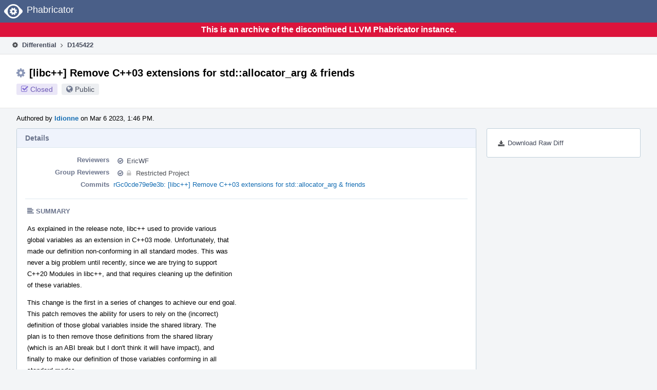

--- FILE ---
content_type: text/html
request_url: https://reviews.llvm.org/D145422?id=504764
body_size: 37346
content:
<!DOCTYPE html>
<html><head><meta charset="utf-8"/><title>⚙ D145422 [libc++] Remove C++03 extensions for std::allocator_arg &amp; friends</title><meta content="width=device-width, initial-scale=1, user-scalable=no" name="viewport"/><link color="#3D4B67" href="overrides/favicon/mask-icon.svg" rel="mask-icon"/><link href="overrides/favicon/favicon-76" rel="apple-touch-icon" sizes="76x76"/><link href="overrides/favicon/favicon-120" rel="apple-touch-icon" sizes="120x120"/><link href="overrides/favicon/favicon-152" rel="apple-touch-icon" sizes="152x152"/><link href="overrides/favicon/favicon" id="favicon" rel="icon"/><meta content="no-referrer" name="referrer"/><link href="overrides/css/differential.pkg.css" rel="stylesheet" type="text/css"/><link href="overrides/css/core.pkg.css" rel="stylesheet" type="text/css"/><script src="overrides/js/init.js" type="text/javascript"></script></head><body class="device-desktop platform-linux phui-theme-blindigo" id=""><div class="main-page-frame" data-autoid="autoid_64" id="main-page-frame"><div class="phabricator-standard-page" id="phabricator-standard-page"><div class="phabricator-main-menu phabricator-main-menu-background" id="UQ0_74"><a class="phabricator-core-user-menu phabricator-core-user-mobile-menu" data-meta="0_367" data-sigil="phui-dropdown-menu" href="#" role="button"><span class="aural-only">Page Menu</span><span aria-hidden="true" class="visual-only phui-icon-view phui-font-fa fa-bars" data-meta="0_368"></span><span class="caret"></span></a><a class="phabricator-main-menu-search-button phabricator-expand-application-menu" data-meta="0_366" data-sigil="jx-toggle-class"><span class="phabricator-menu-button-icon phui-icon-view phui-font-fa fa-search" id="UQ0_91"></span></a><a class="phabricator-main-menu-brand" href="/"><span class="aural-only">Home</span><span class="phabricator-main-menu-eye" style=""></span><span class="phabricator-wordmark">Phabricator</span></a></div><div style="background-color: crimson; color: white; text-align: center; padding: 0.3rem 0;"><h1>This is an archive of the discontinued LLVM Phabricator instance.</h1></div><div class="phabricator-standard-page-body" id="phabricator-standard-page-body"><table class="phui-formation-view" data-meta="0_365" data-sigil="phuix-formation-view" id="UQ0_72"><tbody><tr><td class="phui-formation-desktop-only" data-autoid="autoid_20" id="UQ0_2" style="width: 240px; display: none;"><div class="phui-flank-view phui-flank-view-fixed" id="UQ0_6" style="width: 240px; top: 44px;"><div class="phui-flank-view-head" id="UQ0_3"><div class="phui-flank-header"><div class="phui-flank-header-text">Paths</div><div class="phui-flank-header-hide phui-flank-header-hide-left" data-sigil="phui-flank-header-hide"><span aria-hidden="true" class="visual-only phui-icon-view phui-font-fa fa-chevron-left grey" data-meta="0_4"></span></div></div><ul class="phui-list-view"><li class="phui-list-item-view phui-list-item-type-link phui-list-item-has-icon"><a class="phui-list-item-href" data-meta="0_5" data-sigil="has-key-command" href="#"><span aria-hidden="true" class="visual-only phui-icon-view phui-font-fa fa-list phui-list-item-icon" data-meta="0_6"></span><span class="phui-list-item-name">Table of Contents</span><span class="keyboard-shortcut-key">t</span></a></li></ul></div><div class="phui-flank-view-body" id="UQ0_4" style="max-height: 0px;"><ul class="diff-tree-view"><li class="diff-tree-path" data-autoid="autoid_43"><div class="diff-tree-path-indent" style="margin-left: 0px;"><div class="diff-tree-path-inlines">-</div><div class="diff-tree-path-icon diff-tree-path-icon-hidden"><span class="phui-icon-view phui-font-fa fa-times-circle-o"></span></div><div class="diff-tree-path-icon diff-tree-path-icon-kind"><span class="phui-icon-view phui-font-fa fa-folder-open-o grey"></span></div><div class="diff-tree-path-name">libcxx/</div></div></li><li class="diff-tree-path" data-autoid="autoid_44"><div class="diff-tree-path-indent" style="margin-left: 8px;"><div class="diff-tree-path-inlines">-</div><div class="diff-tree-path-icon diff-tree-path-icon-hidden"><span class="phui-icon-view phui-font-fa fa-times-circle-o"></span></div><div class="diff-tree-path-icon diff-tree-path-icon-kind"><span class="phui-icon-view phui-font-fa fa-folder-open-o grey"></span></div><div class="diff-tree-path-name">docs/</div></div></li><li class="diff-tree-path diff-tree-path-changeset" data-autoid="autoid_24"><div class="diff-tree-path-indent" style="margin-left: 16px;"><div class="diff-tree-path-inlines">-</div><div class="diff-tree-path-icon diff-tree-path-icon-hidden"><span class="phui-icon-view phui-font-fa fa-times-circle-o"></span></div><div class="diff-tree-path-icon diff-tree-path-icon-kind"><span class="phui-icon-view phui-font-fa fa-file-text-o bluetext"></span></div><div class="diff-tree-path-name">ReleaseNotes.rst</div></div></li><li class="diff-tree-path" data-autoid="autoid_45"><div class="diff-tree-path-indent" style="margin-left: 8px;"><div class="diff-tree-path-inlines">-</div><div class="diff-tree-path-icon diff-tree-path-icon-hidden"><span class="phui-icon-view phui-font-fa fa-times-circle-o"></span></div><div class="diff-tree-path-icon diff-tree-path-icon-kind"><span class="phui-icon-view phui-font-fa fa-folder-open-o grey"></span></div><div class="diff-tree-path-name">include/</div></div></li><li class="diff-tree-path" data-autoid="autoid_46"><div class="diff-tree-path-indent" style="margin-left: 16px;"><div class="diff-tree-path-inlines">-</div><div class="diff-tree-path-icon diff-tree-path-icon-hidden"><span class="phui-icon-view phui-font-fa fa-times-circle-o"></span></div><div class="diff-tree-path-icon diff-tree-path-icon-kind"><span class="phui-icon-view phui-font-fa fa-folder-open-o grey"></span></div><div class="diff-tree-path-name">__memory/</div></div></li><li class="diff-tree-path diff-tree-path-changeset" data-autoid="autoid_25"><div class="diff-tree-path-indent" style="margin-left: 24px;"><div class="diff-tree-path-inlines">-</div><div class="diff-tree-path-icon diff-tree-path-icon-hidden"><span class="phui-icon-view phui-font-fa fa-times-circle-o"></span></div><div class="diff-tree-path-icon diff-tree-path-icon-kind"><span class="phui-icon-view phui-font-fa fa-file-text-o bluetext"></span></div><div class="diff-tree-path-name">allocator_arg_t.h</div></div></li><li class="diff-tree-path diff-tree-path-changeset" data-autoid="autoid_26"><div class="diff-tree-path-indent" style="margin-left: 16px;"><div class="diff-tree-path-inlines">-</div><div class="diff-tree-path-icon diff-tree-path-icon-hidden"><span class="phui-icon-view phui-font-fa fa-times-circle-o"></span></div><div class="diff-tree-path-icon diff-tree-path-icon-kind"><span class="phui-icon-view phui-font-fa fa-file-text-o bluetext"></span></div><div class="diff-tree-path-name">__mutex_base</div></div></li><li class="diff-tree-path" data-autoid="autoid_47"><div class="diff-tree-path-indent" style="margin-left: 16px;"><div class="diff-tree-path-inlines">-</div><div class="diff-tree-path-icon diff-tree-path-icon-hidden"><span class="phui-icon-view phui-font-fa fa-times-circle-o"></span></div><div class="diff-tree-path-icon diff-tree-path-icon-kind"><span class="phui-icon-view phui-font-fa fa-folder-open-o grey"></span></div><div class="diff-tree-path-name">__utility/</div></div></li><li class="diff-tree-path diff-tree-path-changeset" data-autoid="autoid_27"><div class="diff-tree-path-indent" style="margin-left: 24px;"><div class="diff-tree-path-inlines">-</div><div class="diff-tree-path-icon diff-tree-path-icon-hidden"><span class="phui-icon-view phui-font-fa fa-times-circle-o"></span></div><div class="diff-tree-path-icon diff-tree-path-icon-kind"><span class="phui-icon-view phui-font-fa fa-file-text-o bluetext"></span></div><div class="diff-tree-path-name">piecewise_construct.h</div></div></li><li class="diff-tree-path diff-tree-path-changeset" data-autoid="autoid_28"><div class="diff-tree-path-indent" style="margin-left: 16px;"><div class="diff-tree-path-inlines">-</div><div class="diff-tree-path-icon diff-tree-path-icon-hidden"><span class="phui-icon-view phui-font-fa fa-times-circle-o"></span></div><div class="diff-tree-path-icon diff-tree-path-icon-kind"><span class="phui-icon-view phui-font-fa fa-file-text-o bluetext"></span></div><div class="diff-tree-path-name">condition_variable</div></div></li><li class="diff-tree-path" data-autoid="autoid_48"><div class="diff-tree-path-indent" style="margin-left: 16px;"><div class="diff-tree-path-inlines">-</div><div class="diff-tree-path-icon diff-tree-path-icon-hidden"><span class="phui-icon-view phui-font-fa fa-times-circle-o"></span></div><div class="diff-tree-path-icon diff-tree-path-icon-kind"><span class="phui-icon-view phui-font-fa fa-folder-open-o grey"></span></div><div class="diff-tree-path-name">experimental/</div></div></li><li class="diff-tree-path diff-tree-path-changeset" data-autoid="autoid_29"><div class="diff-tree-path-indent" style="margin-left: 24px;"><div class="diff-tree-path-inlines">-</div><div class="diff-tree-path-icon diff-tree-path-icon-hidden"><span class="phui-icon-view phui-font-fa fa-times-circle-o"></span></div><div class="diff-tree-path-icon diff-tree-path-icon-kind"><span class="phui-icon-view phui-font-fa fa-file-text-o bluetext"></span></div><div class="diff-tree-path-name">__memory</div></div></li><li class="diff-tree-path diff-tree-path-changeset" data-autoid="autoid_30"><div class="diff-tree-path-indent" style="margin-left: 16px;"><div class="diff-tree-path-inlines">-</div><div class="diff-tree-path-icon diff-tree-path-icon-hidden"><span class="phui-icon-view phui-font-fa fa-times-circle-o"></span></div><div class="diff-tree-path-icon diff-tree-path-icon-kind"><span class="phui-icon-view phui-font-fa fa-file-text-o bluetext"></span></div><div class="diff-tree-path-name">future</div></div></li><li class="diff-tree-path diff-tree-path-changeset" data-autoid="autoid_31"><div class="diff-tree-path-indent" style="margin-left: 16px;"><div class="diff-tree-path-inlines">-</div><div class="diff-tree-path-icon diff-tree-path-icon-hidden"><span class="phui-icon-view phui-font-fa fa-times-circle-o"></span></div><div class="diff-tree-path-icon diff-tree-path-icon-kind"><span class="phui-icon-view phui-font-fa fa-file-text-o bluetext"></span></div><div class="diff-tree-path-name">mutex</div></div></li><li class="diff-tree-path" data-autoid="autoid_49"><div class="diff-tree-path-indent" style="margin-left: 8px;"><div class="diff-tree-path-inlines">-</div><div class="diff-tree-path-icon diff-tree-path-icon-hidden"><span class="phui-icon-view phui-font-fa fa-times-circle-o"></span></div><div class="diff-tree-path-icon diff-tree-path-icon-kind"><span class="phui-icon-view phui-font-fa fa-folder-open-o grey"></span></div><div class="diff-tree-path-name">test/</div></div></li><li class="diff-tree-path" data-autoid="autoid_50"><div class="diff-tree-path-indent" style="margin-left: 16px;"><div class="diff-tree-path-inlines">-</div><div class="diff-tree-path-icon diff-tree-path-icon-hidden"><span class="phui-icon-view phui-font-fa fa-times-circle-o"></span></div><div class="diff-tree-path-icon diff-tree-path-icon-kind"><span class="phui-icon-view phui-font-fa fa-folder-open-o grey"></span></div><div class="diff-tree-path-name">libcxx/thread/thread.mutex/</div></div></li><li class="diff-tree-path" data-autoid="autoid_51" style="display: none;"><div class="diff-tree-path-indent" style="margin-left: 16px;"><div class="diff-tree-path-inlines">-</div><div class="diff-tree-path-icon diff-tree-path-icon-hidden"><span class="phui-icon-view phui-font-fa fa-times-circle-o"></span></div><div class="diff-tree-path-icon diff-tree-path-icon-kind"><span class="phui-icon-view phui-font-fa fa-folder-open-o grey"></span></div><div class="diff-tree-path-name">thread/</div></div></li><li class="diff-tree-path" data-autoid="autoid_52" style="display: none;"><div class="diff-tree-path-indent" style="margin-left: 16px;"><div class="diff-tree-path-inlines">-</div><div class="diff-tree-path-icon diff-tree-path-icon-hidden"><span class="phui-icon-view phui-font-fa fa-times-circle-o"></span></div><div class="diff-tree-path-icon diff-tree-path-icon-kind"><span class="phui-icon-view phui-font-fa fa-folder-open-o grey"></span></div><div class="diff-tree-path-name">thread.mutex/</div></div></li><li class="diff-tree-path diff-tree-path-changeset" data-autoid="autoid_32"><div class="diff-tree-path-indent" style="margin-left: 24px;"><div class="diff-tree-path-inlines">-</div><div class="diff-tree-path-icon diff-tree-path-icon-hidden"><span class="phui-icon-view phui-font-fa fa-times-circle-o"></span></div><div class="diff-tree-path-icon diff-tree-path-icon-kind"><span class="phui-icon-view phui-font-fa fa-file-text-o bluetext"></span></div><div class="diff-tree-path-name">thread_safety_annotations_not_enabled.pass.cpp</div></div></li><li class="diff-tree-path" data-autoid="autoid_53"><div class="diff-tree-path-indent" style="margin-left: 16px;"><div class="diff-tree-path-inlines">-</div><div class="diff-tree-path-icon diff-tree-path-icon-hidden"><span class="phui-icon-view phui-font-fa fa-times-circle-o"></span></div><div class="diff-tree-path-icon diff-tree-path-icon-kind"><span class="phui-icon-view phui-font-fa fa-folder-open-o grey"></span></div><div class="diff-tree-path-name">std/</div></div></li><li class="diff-tree-path" data-autoid="autoid_54"><div class="diff-tree-path-indent" style="margin-left: 24px;"><div class="diff-tree-path-inlines">-</div><div class="diff-tree-path-icon diff-tree-path-icon-hidden"><span class="phui-icon-view phui-font-fa fa-times-circle-o"></span></div><div class="diff-tree-path-icon diff-tree-path-icon-kind"><span class="phui-icon-view phui-font-fa fa-folder-open-o grey"></span></div><div class="diff-tree-path-name">thread/thread.mutex/thread.lock/</div></div></li><li class="diff-tree-path" data-autoid="autoid_55" style="display: none;"><div class="diff-tree-path-indent" style="margin-left: 24px;"><div class="diff-tree-path-inlines">-</div><div class="diff-tree-path-icon diff-tree-path-icon-hidden"><span class="phui-icon-view phui-font-fa fa-times-circle-o"></span></div><div class="diff-tree-path-icon diff-tree-path-icon-kind"><span class="phui-icon-view phui-font-fa fa-folder-open-o grey"></span></div><div class="diff-tree-path-name">thread.mutex/</div></div></li><li class="diff-tree-path" data-autoid="autoid_56" style="display: none;"><div class="diff-tree-path-indent" style="margin-left: 24px;"><div class="diff-tree-path-inlines">-</div><div class="diff-tree-path-icon diff-tree-path-icon-hidden"><span class="phui-icon-view phui-font-fa fa-times-circle-o"></span></div><div class="diff-tree-path-icon diff-tree-path-icon-kind"><span class="phui-icon-view phui-font-fa fa-folder-open-o grey"></span></div><div class="diff-tree-path-name">thread.lock/</div></div></li><li class="diff-tree-path" data-autoid="autoid_57"><div class="diff-tree-path-indent" style="margin-left: 32px;"><div class="diff-tree-path-inlines">-</div><div class="diff-tree-path-icon diff-tree-path-icon-hidden"><span class="phui-icon-view phui-font-fa fa-times-circle-o"></span></div><div class="diff-tree-path-icon diff-tree-path-icon-kind"><span class="phui-icon-view phui-font-fa fa-folder-open-o grey"></span></div><div class="diff-tree-path-name">thread.lock.guard/</div></div></li><li class="diff-tree-path diff-tree-path-changeset" data-autoid="autoid_33"><div class="diff-tree-path-indent" style="margin-left: 40px;"><div class="diff-tree-path-inlines">-</div><div class="diff-tree-path-icon diff-tree-path-icon-hidden"><span class="phui-icon-view phui-font-fa fa-times-circle-o"></span></div><div class="diff-tree-path-icon diff-tree-path-icon-kind"><span class="phui-icon-view phui-font-fa fa-file-text-o bluetext"></span></div><div class="diff-tree-path-name">adopt_lock.pass.cpp</div></div></li><li class="diff-tree-path" data-autoid="autoid_58"><div class="diff-tree-path-indent" style="margin-left: 32px;"><div class="diff-tree-path-inlines">-</div><div class="diff-tree-path-icon diff-tree-path-icon-hidden"><span class="phui-icon-view phui-font-fa fa-times-circle-o"></span></div><div class="diff-tree-path-icon diff-tree-path-icon-kind"><span class="phui-icon-view phui-font-fa fa-folder-open-o grey"></span></div><div class="diff-tree-path-name">thread.lock.unique/</div></div></li><li class="diff-tree-path" data-autoid="autoid_59"><div class="diff-tree-path-indent" style="margin-left: 40px;"><div class="diff-tree-path-inlines">-</div><div class="diff-tree-path-icon diff-tree-path-icon-hidden"><span class="phui-icon-view phui-font-fa fa-times-circle-o"></span></div><div class="diff-tree-path-icon diff-tree-path-icon-kind"><span class="phui-icon-view phui-font-fa fa-folder-open-o grey"></span></div><div class="diff-tree-path-name">thread.lock.unique.cons/</div></div></li><li class="diff-tree-path diff-tree-path-changeset" data-autoid="autoid_34"><div class="diff-tree-path-indent" style="margin-left: 48px;"><div class="diff-tree-path-inlines">-</div><div class="diff-tree-path-icon diff-tree-path-icon-hidden"><span class="phui-icon-view phui-font-fa fa-times-circle-o"></span></div><div class="diff-tree-path-icon diff-tree-path-icon-kind"><span class="phui-icon-view phui-font-fa fa-file-text-o bluetext"></span></div><div class="diff-tree-path-name">mutex_adopt_lock.pass.cpp</div></div></li><li class="diff-tree-path diff-tree-path-changeset" data-autoid="autoid_35"><div class="diff-tree-path-indent" style="margin-left: 48px;"><div class="diff-tree-path-inlines">-</div><div class="diff-tree-path-icon diff-tree-path-icon-hidden"><span class="phui-icon-view phui-font-fa fa-times-circle-o"></span></div><div class="diff-tree-path-icon diff-tree-path-icon-kind"><span class="phui-icon-view phui-font-fa fa-file-text-o bluetext"></span></div><div class="diff-tree-path-name">mutex_defer_lock.pass.cpp</div></div></li><li class="diff-tree-path diff-tree-path-changeset" data-autoid="autoid_36"><div class="diff-tree-path-indent" style="margin-left: 48px;"><div class="diff-tree-path-inlines">-</div><div class="diff-tree-path-icon diff-tree-path-icon-hidden"><span class="phui-icon-view phui-font-fa fa-times-circle-o"></span></div><div class="diff-tree-path-icon diff-tree-path-icon-kind"><span class="phui-icon-view phui-font-fa fa-file-text-o bluetext"></span></div><div class="diff-tree-path-name">mutex_try_to_lock.pass.cpp</div></div></li><li class="diff-tree-path" data-autoid="autoid_60"><div class="diff-tree-path-indent" style="margin-left: 40px;"><div class="diff-tree-path-inlines">-</div><div class="diff-tree-path-icon diff-tree-path-icon-hidden"><span class="phui-icon-view phui-font-fa fa-times-circle-o"></span></div><div class="diff-tree-path-icon diff-tree-path-icon-kind"><span class="phui-icon-view phui-font-fa fa-folder-open-o grey"></span></div><div class="diff-tree-path-name">thread.lock.unique.locking/</div></div></li><li class="diff-tree-path diff-tree-path-changeset" data-autoid="autoid_37"><div class="diff-tree-path-indent" style="margin-left: 48px;"><div class="diff-tree-path-inlines">-</div><div class="diff-tree-path-icon diff-tree-path-icon-hidden"><span class="phui-icon-view phui-font-fa fa-times-circle-o"></span></div><div class="diff-tree-path-icon diff-tree-path-icon-kind"><span class="phui-icon-view phui-font-fa fa-file-text-o bluetext"></span></div><div class="diff-tree-path-name">lock.pass.cpp</div></div></li><li class="diff-tree-path diff-tree-path-changeset" data-autoid="autoid_38"><div class="diff-tree-path-indent" style="margin-left: 48px;"><div class="diff-tree-path-inlines">-</div><div class="diff-tree-path-icon diff-tree-path-icon-hidden"><span class="phui-icon-view phui-font-fa fa-times-circle-o"></span></div><div class="diff-tree-path-icon diff-tree-path-icon-kind"><span class="phui-icon-view phui-font-fa fa-file-text-o bluetext"></span></div><div class="diff-tree-path-name">try_lock.pass.cpp</div></div></li><li class="diff-tree-path diff-tree-path-changeset" data-autoid="autoid_39"><div class="diff-tree-path-indent" style="margin-left: 48px;"><div class="diff-tree-path-inlines">-</div><div class="diff-tree-path-icon diff-tree-path-icon-hidden"><span class="phui-icon-view phui-font-fa fa-times-circle-o"></span></div><div class="diff-tree-path-icon diff-tree-path-icon-kind"><span class="phui-icon-view phui-font-fa fa-file-text-o bluetext"></span></div><div class="diff-tree-path-name">try_lock_for.pass.cpp</div></div></li><li class="diff-tree-path diff-tree-path-changeset" data-autoid="autoid_40"><div class="diff-tree-path-indent" style="margin-left: 48px;"><div class="diff-tree-path-inlines">-</div><div class="diff-tree-path-icon diff-tree-path-icon-hidden"><span class="phui-icon-view phui-font-fa fa-times-circle-o"></span></div><div class="diff-tree-path-icon diff-tree-path-icon-kind"><span class="phui-icon-view phui-font-fa fa-file-text-o bluetext"></span></div><div class="diff-tree-path-name">try_lock_until.pass.cpp</div></div></li><li class="diff-tree-path diff-tree-path-changeset" data-autoid="autoid_41"><div class="diff-tree-path-indent" style="margin-left: 32px;"><div class="diff-tree-path-inlines">-</div><div class="diff-tree-path-icon diff-tree-path-icon-hidden"><span class="phui-icon-view phui-font-fa fa-times-circle-o"></span></div><div class="diff-tree-path-icon diff-tree-path-icon-kind"><span class="phui-icon-view phui-font-fa fa-file-text-o bluetext"></span></div><div class="diff-tree-path-name">types.pass.cpp</div></div></li><li class="diff-tree-path" data-autoid="autoid_61"><div class="diff-tree-path-indent" style="margin-left: 24px;"><div class="diff-tree-path-inlines">-</div><div class="diff-tree-path-icon diff-tree-path-icon-hidden"><span class="phui-icon-view phui-font-fa fa-times-circle-o"></span></div><div class="diff-tree-path-icon diff-tree-path-icon-kind"><span class="phui-icon-view phui-font-fa fa-folder-open-o grey"></span></div><div class="diff-tree-path-name">utilities/memory/allocator.tag/</div></div></li><li class="diff-tree-path" data-autoid="autoid_62" style="display: none;"><div class="diff-tree-path-indent" style="margin-left: 24px;"><div class="diff-tree-path-inlines">-</div><div class="diff-tree-path-icon diff-tree-path-icon-hidden"><span class="phui-icon-view phui-font-fa fa-times-circle-o"></span></div><div class="diff-tree-path-icon diff-tree-path-icon-kind"><span class="phui-icon-view phui-font-fa fa-folder-open-o grey"></span></div><div class="diff-tree-path-name">memory/</div></div></li><li class="diff-tree-path" data-autoid="autoid_63" style="display: none;"><div class="diff-tree-path-indent" style="margin-left: 24px;"><div class="diff-tree-path-inlines">-</div><div class="diff-tree-path-icon diff-tree-path-icon-hidden"><span class="phui-icon-view phui-font-fa fa-times-circle-o"></span></div><div class="diff-tree-path-icon diff-tree-path-icon-kind"><span class="phui-icon-view phui-font-fa fa-folder-open-o grey"></span></div><div class="diff-tree-path-name">allocator.tag/</div></div></li><li class="diff-tree-path diff-tree-path-changeset" data-autoid="autoid_42"><div class="diff-tree-path-indent" style="margin-left: 32px;"><div class="diff-tree-path-inlines">-</div><div class="diff-tree-path-icon diff-tree-path-icon-hidden"><span class="phui-icon-view phui-font-fa fa-times-circle-o"></span></div><div class="diff-tree-path-icon diff-tree-path-icon-kind"><span class="phui-icon-view phui-font-fa fa-file-text-o bluetext"></span></div><div class="diff-tree-path-name">allocator_arg.pass.cpp</div></div></li></ul></div><div class="phui-flank-view-tail" id="UQ0_5"><ul class="phui-list-view"><li class="phui-list-item-view phui-list-item-type-link phui-list-item-has-icon"><a class="phui-list-item-href" data-meta="0_7" data-sigil="has-key-command" href="#"><span aria-hidden="true" class="visual-only phui-icon-view phui-font-fa fa-chevron-left phui-list-item-icon" data-meta="0_8"></span><span class="phui-list-item-name">Hide Panel</span><span class="keyboard-shortcut-key">f</span></a></li><li class="phui-list-item-view phui-list-item-type-link phui-list-item-has-icon"><a class="phui-list-item-href" data-meta="0_9" data-sigil="has-key-command" href="#"><span aria-hidden="true" class="visual-only phui-icon-view phui-font-fa fa-keyboard-o phui-list-item-icon" data-meta="0_10"></span><span class="phui-list-item-name">Keyboard Reference</span><span class="keyboard-shortcut-key">?</span></a></li></ul></div></div></td><td class="phui-formation-desktop-only" data-autoid="autoid_22" id="UQ0_7" style="width: 8px; display: none;"><div class="phui-formation-resizer" id="UQ0_8" style="width: 8px;"></div></td><td class="" data-autoid="autoid_23" id="UQ0_9" style=""><div class="phui-formation-view-content"><div class="phui-crumbs-view phui-crumbs-border"><a class="phui-crumb-view phui-crumb-has-icon" href="/differential/"><span aria-hidden="true" class="visual-only phui-icon-view phui-font-fa fa-cog" data-meta="0_11"></span><span class="phui-crumb-name"> Differential</span> </a><span aria-hidden="true" class="visual-only phui-icon-view phui-font-fa fa-angle-right phui-crumb-divider phui-crumb-view" data-meta="0_12"></span><span class="phui-crumb-view phabricator-last-crumb"><span class="phui-crumb-name"> D145422</span> </span></div><div class="phui-two-column-view phui-side-column-right with-subheader"><div class="phui-two-column-container"><div class="phui-two-column-header"><div class="phui-header-shell phui-header-tall"><h1 class="phui-header-view"><div class="phui-header-row"><div class="phui-header-col2"><span class="phui-header-header"><span aria-hidden="true" class="visual-only phui-icon-view phui-font-fa fa-cog phui-header-icon" data-meta="0_359"></span>[libc++] Remove C++03 extensions for std::allocator_arg &amp; friends</span><div class="phui-header-subheader"><span class="phui-tag-view phui-tag-type-shade phui-tag-indigo phui-tag-shade phui-tag-icon-view"><span class="phui-tag-core"><span aria-hidden="true" class="visual-only phui-icon-view phui-font-fa fa-check-square-o" data-meta="0_362"></span>Closed</span></span><span class="policy-header-callout"><span aria-hidden="true" class="visual-only phui-icon-view phui-font-fa fa-globe bluegrey" data-meta="0_361"></span><a class="policy-link" data-sigil="workflow" href="/policy/explain/PHID-DREV-pj7icn3nqfosvxnhxl25/view/">Public</a></span></div></div><div class="phui-header-col3"></div></div></h1></div></div><div class="phui-two-column-subheader"><div class="phui-head-thing-view phui-head-has-image head-thing-small"><a aria-hidden="true" class="visual-only phui-head-thing-image" href="/p/ldionne/" style="background-image: url(overrides/css/profile.png)"></a>Authored by <strong><a class="phui-handle phui-link-person" href="/p/ldionne/">ldionne</a></strong> on Mar 6 2023, 1:46 PM.</div></div><div class="phui-two-column-content"><div class="phui-two-column-row grouped"><div class="phui-side-column"><div class=""><div class="phui-box phui-box-border phui-object-box mlt mll mlr phui-two-column-properties"><ul class="phabricator-action-list-view" id="UQ0_0"><li class="phabricator-action-view phabricator-action-view-href action-has-icon" id="UQ0_45" style=""><a class="phabricator-action-view-item" href="/D145422?large=true&amp;id=504764&amp;download=true"><span aria-hidden="true" class="visual-only phui-icon-view phui-font-fa fa-download phabricator-action-view-icon" data-meta="0_146"></span>Download Raw Diff</a></li></ul></div></div></div><div class="phui-main-column"><div class="phui-box phui-box-border phui-object-box mlt mll mlr phui-box-blue-property"><div class="phui-header-shell"><h1 class="phui-header-view"><div class="phui-header-row"><div class="phui-header-col2"><span class="phui-header-header">Details</span></div><div class="phui-header-col3"></div></div></h1></div><div class="phui-property-list-section"><div class="phui-property-list-container grouped"><div class="phui-property-list-properties-wrap"><dl class="phui-property-list-properties"><dt class="phui-property-list-key">Reviewers </dt><dd class="phui-property-list-value"><table class="phui-status-list-view"><tbody><tr class=""><td class="phui-status-item-target"><span aria-hidden="true" class="visual-only phui-icon-view phui-font-fa fa-check-circle-o bluegrey" data-meta="0_14" data-sigil="has-tooltip"></span><a class="phui-handle phui-link-person" data-meta="0_13" data-sigil="hovercard" href="/p/EricWF/">EricWF</a></td><td class="phui-status-item-note"></td></tr></tbody></table> </dd><dt class="phui-property-list-key">Group Reviewers </dt><dd class="phui-property-list-value"><table class="phui-status-list-view"><tbody><tr class=""><td class="phui-status-item-target"><span aria-hidden="true" class="visual-only phui-icon-view phui-font-fa fa-check-circle-o bluegrey" data-meta="0_17" data-sigil="has-tooltip"></span><span class="phui-handle" data-meta="0_15" data-sigil="hovercard"><span aria-hidden="true" class="visual-only phui-icon-view phui-font-fa fa-lock lightgreytext" data-meta="0_16"></span>Restricted Project</span></td><td class="phui-status-item-note"></td></tr></tbody></table> </dd><dt class="phui-property-list-key">Commits </dt><dd class="phui-property-list-value"><a class="phui-handle" data-meta="0_0" data-sigil="hovercard" href="https://github.com/llvm/llvm-project/commit/c0cde79e9e3b3c5bb54c55b0eabe8142674028a4">rGc0cde79e9e3b: [libc++] Remove C++03 extensions for std::allocator_arg &amp; friends</a> </dd></dl></div></div><div class="phui-property-list-section-header"><span class="phui-property-list-section-header-icon"><span aria-hidden="true" class="visual-only phui-icon-view phui-font-fa fa-align-left bluegrey" data-meta="0_18"></span>Summary</span></div><div class="phui-property-list-text-content"><div class="phabricator-remarkup"><p>As explained in the release note, libc++ used to provide various<br/>
global variables as an extension in C++03 mode. Unfortunately, that<br/>
made our definition non-conforming in all standard modes. This was<br/>
never a big problem until recently, since we are trying to support<br/>
C++20 Modules in libc++, and that requires cleaning up the definition<br/>
of these variables.</p>

<p>This change is the first in a series of changes to achieve our end goal.<br/>
This patch removes the ability for users to rely on the (incorrect)<br/>
definition of those global variables inside the shared library. The<br/>
plan is to then remove those definitions from the shared library<br/>
(which is an ABI break but I don't think it will have impact), and<br/>
finally to make our definition of those variables conforming in all<br/>
standard modes.</p></div></div></div></div><div class="phui-box phui-box-border phui-object-box mlt mll mlr phui-box-blue-property"><div class="phui-header-shell"><h1 class="phui-header-view"><div class="phui-header-row"><div class="phui-header-col2"><span class="phui-header-header">Diff Detail</span></div><div class="phui-header-col3"></div></div></h1></div><div class="" data-meta="0_19" data-sigil="phui-tab-group-view"><div id="UQ0_10"><div class=""><div class="phui-property-list-section"><div class="phui-property-list-container grouped"><div class="phui-property-list-properties-wrap"><dl class="phui-property-list-properties"><dt class="phui-property-list-key">Repository </dt><dd class="phui-property-list-value"><a class="phui-handle" href="/source/llvm-github/">rG LLVM Github Monorepo</a> </dd></dl></div></div></div></div></div></div></div><div class="phui-timeline-view" id="UQ0_11"><h3 class="aural-only">Event Timeline</h3><div class="phui-timeline-event-view phui-timeline-spacer"></div><div class="phui-timeline-shell" data-meta="0_42" data-sigil="transaction anchor-container"><div class="phui-timeline-event-view phui-timeline-minor-event"><div class="phui-timeline-content"><a aria-hidden="true" class="visual-only phui-timeline-image" href="/p/ldionne/" style="background-image: url(overrides/css/profile.png)"></a><div class="phui-timeline-wedge" style=""></div><div class="phui-timeline-group"><a class="phabricator-anchor-view" id="4172930" name="4172930"></a><div class="phui-timeline-title phui-timeline-title-with-icon"><span class="phui-timeline-icon-fill"><span aria-hidden="true" class="visual-only phui-icon-view phui-font-fa fa-pencil phui-timeline-icon" data-meta="0_41"></span></span><a class="phui-handle phui-link-person" href="/p/ldionne/">ldionne</a> created this revision.<span class="phui-timeline-extra"><a data-meta="0_40" data-sigil="has-tooltip" href="#4172930">Mar 6 2023, 1:46 PM</a></span></div></div></div></div></div><div class="phui-timeline-event-view phui-timeline-spacer"></div><div class="phui-timeline-shell" data-meta="0_45" data-sigil="transaction anchor-container"><div class="phui-timeline-event-view phui-timeline-minor-event"><div class="phui-timeline-content"><div class="phui-timeline-wedge" style="display: none;"></div><div class="phui-timeline-group"><a class="phabricator-anchor-view" id="4172934" name="4172934"></a><div class="phui-timeline-title phui-timeline-title-with-icon"><span class="phui-timeline-icon-fill"><span aria-hidden="true" class="visual-only phui-icon-view phui-font-fa fa-link phui-timeline-icon" data-meta="0_44"></span></span><a class="phui-handle" href="/herald/">Herald</a> added a project: <span class="phui-handle"><span aria-hidden="true" class="visual-only phui-icon-view phui-font-fa fa-lock lightgreytext" data-meta="0_24"></span>Restricted Project</span>. <span class="phui-timeline-extra-information"> ·  <a href="/herald/transcript/1729098/">View Herald Transcript</a></span><span class="phui-timeline-extra"><a data-meta="0_43" data-sigil="has-tooltip" href="#4172934">Mar 6 2023, 1:46 PM</a></span></div></div></div></div></div><div class="phui-timeline-event-view phui-timeline-spacer"></div><div class="phui-timeline-shell phui-timeline-sky" data-meta="0_48" data-sigil="transaction anchor-container"><div class="phui-timeline-event-view phui-timeline-minor-event"><div class="phui-timeline-content"><a aria-hidden="true" class="visual-only phui-timeline-image" href="/p/ldionne/" style="background-image: url(overrides/css/profile.png)"></a><div class="phui-timeline-wedge" style=""></div><div class="phui-timeline-group"><a class="phabricator-anchor-view" id="4172935" name="4172935"></a><div class="phui-timeline-title phui-timeline-title-with-icon"><span class="phui-timeline-icon-fill fill-has-color phui-timeline-icon-fill-sky"><span aria-hidden="true" class="visual-only phui-icon-view phui-font-fa fa-pencil phui-timeline-icon" data-meta="0_47"></span></span><a class="phui-handle phui-link-person" href="/p/ldionne/">ldionne</a> requested review of this revision.<span class="phui-timeline-extra"><a data-meta="0_46" data-sigil="has-tooltip" href="#4172935">Mar 6 2023, 1:46 PM</a></span></div></div></div></div></div><div class="phui-timeline-event-view phui-timeline-spacer"></div><div class="phui-timeline-shell" data-meta="0_53" data-sigil="transaction anchor-container"><div class="phui-timeline-event-view phui-timeline-minor-event"><div class="phui-timeline-content"><div class="phui-timeline-wedge" style="display: none;"></div><div class="phui-timeline-group"><a class="phabricator-anchor-view" id="4172936" name="4172936"></a><div class="phui-timeline-title phui-timeline-title-with-icon"><span class="phui-timeline-icon-fill"><span aria-hidden="true" class="visual-only phui-icon-view phui-font-fa fa-link phui-timeline-icon" data-meta="0_50"></span></span><a class="phui-handle" href="/herald/">Herald</a> added a project: <span class="phui-handle"><span aria-hidden="true" class="visual-only phui-icon-view phui-font-fa fa-lock lightgreytext" data-meta="0_25"></span>Restricted Project</span>. <span class="phui-timeline-extra-information"> ·  <a href="/herald/transcript/1729099/">View Herald Transcript</a></span><span class="phui-timeline-extra"><a data-meta="0_49" data-sigil="has-tooltip" href="#4172936">Mar 6 2023, 1:46 PM</a></span></div><div class="phui-timeline-title phui-timeline-title-with-icon"><span class="phui-timeline-icon-fill"><span aria-hidden="true" class="visual-only phui-icon-view phui-font-fa fa-pencil phui-timeline-icon" data-meta="0_51"></span></span><a class="phui-handle" href="/herald/">Herald</a> added a reviewer: <span class=""><span class="phui-handle" data-meta="0_26" data-sigil="hovercard"><span aria-hidden="true" class="visual-only phui-icon-view phui-font-fa fa-lock lightgreytext" data-meta="0_27"></span>Restricted Project</span></span>. <span class="phui-timeline-extra-information"> ·  <a href="/herald/transcript/1729099/">View Herald Transcript</a></span></div><div class="phui-timeline-title phui-timeline-title-with-icon"><span class="phui-timeline-icon-fill"><span aria-hidden="true" class="visual-only phui-icon-view phui-font-fa fa-user-plus phui-timeline-icon" data-meta="0_52"></span></span><a class="phui-handle" href="/herald/">Herald</a> added a subscriber: <a class="phui-handle phui-link-person" data-meta="0_28" data-sigil="hovercard" href="/p/libcxx-commits/">libcxx-commits</a>. <span class="phui-timeline-extra-information"> ·  <a href="/herald/transcript/1729099/">View Herald Transcript</a></span></div></div></div></div></div><div class="phui-timeline-event-view phui-timeline-spacer"></div><div class="phui-timeline-shell" data-meta="0_62" data-sigil="transaction anchor-container"><div class="phui-timeline-event-view phui-timeline-major-event"><div class="phui-timeline-content"><a aria-hidden="true" class="visual-only phui-timeline-image" href="/p/ldionne/" style="background-image: url(overrides/css/profile.png)"></a><div class="phui-timeline-wedge" style=""></div><div class="phui-timeline-group"><div class="phui-timeline-inner-content"><a class="phabricator-anchor-view" id="4172950" name="4172950"></a><div class="phui-timeline-title phui-timeline-title-with-icon phui-timeline-title-with-menu"><span class="phui-timeline-icon-fill"><span aria-hidden="true" class="visual-only phui-icon-view phui-font-fa fa-comment phui-timeline-icon" data-meta="0_61"></span></span><a class="phui-handle phui-link-person" href="/p/ldionne/">ldionne</a> added a comment.<span class="phui-timeline-extra"><a data-meta="0_60" data-sigil="has-tooltip" href="#4172950">Mar 6 2023, 1:47 PM</a></span></div><a aria-expanded="false" aria-haspopup="true" class="phui-timeline-menu" data-meta="0_58" data-sigil="phui-dropdown-menu" href="#"><span class="aural-only">Comment Actions</span><span aria-hidden="true" class="visual-only phui-icon-view phui-font-fa fa-caret-down" data-meta="0_59"></span></a><div class="phui-timeline-core-content"><span class="transaction-comment" data-meta="0_29" data-sigil="transaction-comment"><div class="phabricator-remarkup"><p>This is the first step of a 3 patch series to work around the ODR violations found in <a class="phui-tag-view phui-tag-type-object" data-meta="0_20" data-sigil="hovercard" href="/D143797"><span class="phui-tag-core-closed"><span class="phui-tag-core phui-tag-color-object">D143797</span></span></a>. If this stack of patches works out, it would supersede <a class="phui-tag-view phui-tag-type-object" data-meta="0_21" data-sigil="hovercard" href="/D143797"><span class="phui-tag-core-closed"><span class="phui-tag-core phui-tag-color-object">D143797</span></span></a>.</p></div></span></div></div></div></div></div></div><div class="phui-timeline-event-view phui-timeline-spacer"></div><div class="phui-timeline-shell phui-timeline-green" data-meta="0_65" data-sigil="transaction anchor-container"><div class="phui-timeline-event-view phui-timeline-minor-event"><div class="phui-timeline-content"><div class="phui-timeline-wedge" style="display: none;"></div><div class="phui-timeline-group"><a class="phabricator-anchor-view" id="4172958" name="4172958"></a><div class="phui-timeline-title phui-timeline-title-with-icon"><span class="phui-timeline-icon-fill fill-has-color phui-timeline-icon-fill-green"><span aria-hidden="true" class="visual-only phui-icon-view phui-font-fa fa-check-circle phui-timeline-icon" data-meta="0_64"></span></span><a class="phui-handle" href="/harbormaster/">Harbormaster</a> completed remote builds in <a class="phui-handle" href="/B217689">B217689: Diff 502786</a>.<span class="phui-timeline-extra"><a data-meta="0_63" data-sigil="has-tooltip" href="#4172958">Mar 6 2023, 1:49 PM</a></span></div></div></div></div></div><div class="phui-timeline-event-view phui-timeline-spacer"></div><div class="phui-timeline-shell" data-meta="0_74" data-sigil="transaction anchor-container"><div class="phui-timeline-event-view phui-timeline-major-event"><div class="phui-timeline-content"><a aria-hidden="true" class="visual-only phui-timeline-image" href="/p/ldionne/" style="background-image: url(overrides/css/profile.png)"></a><div class="phui-timeline-wedge" style=""></div><div class="phui-timeline-group"><div class="phui-timeline-inner-content"><a class="phabricator-anchor-view" id="4173298" name="4173298"></a><div class="phui-timeline-title phui-timeline-title-with-icon phui-timeline-title-with-menu"><span class="phui-timeline-icon-fill"><span aria-hidden="true" class="visual-only phui-icon-view phui-font-fa fa-user-plus phui-timeline-icon" data-meta="0_73"></span></span><a class="phui-handle phui-link-person" href="/p/ldionne/">ldionne</a> added a subscriber: <span class="phui-handle" data-meta="0_30" data-sigil="hovercard"><span aria-hidden="true" class="visual-only phui-icon-view phui-font-fa fa-lock lightgreytext" data-meta="0_31"></span>Restricted Project</span>.<span class="phui-timeline-extra"><a data-meta="0_72" data-sigil="has-tooltip" href="#4173298">Mar 6 2023, 3:17 PM</a></span></div><a aria-expanded="false" aria-haspopup="true" class="phui-timeline-menu" data-meta="0_70" data-sigil="phui-dropdown-menu" href="#"><span class="aural-only">Comment Actions</span><span aria-hidden="true" class="visual-only phui-icon-view phui-font-fa fa-caret-down" data-meta="0_71"></span></a><div class="phui-timeline-core-content"><span class="transaction-comment" data-meta="0_32" data-sigil="transaction-comment"><div class="phabricator-remarkup"><p>Pinging vendors since this is a potentially breaking change, however I don't think the impact of this is very large. I'm building the world over here, I'll have more info soon.</p></div></span></div></div></div></div></div></div><div class="phui-timeline-event-view phui-timeline-spacer"></div><div class="phui-timeline-shell phui-timeline-green" data-meta="0_84" data-sigil="transaction anchor-container"><div class="phui-timeline-event-view phui-timeline-major-event"><div class="phui-timeline-content"><a aria-hidden="true" class="visual-only phui-timeline-image" href="/p/EricWF/" style="background-image: url(overrides/css/profile.png)"></a><div class="phui-timeline-wedge" style=""></div><div class="phui-timeline-group"><div class="phui-timeline-inner-content"><a class="phabricator-anchor-view" id="4176240" name="4176240"></a><div class="phui-timeline-title phui-timeline-title-with-icon phui-timeline-title-with-menu"><span class="phui-timeline-icon-fill fill-has-color phui-timeline-icon-fill-green"><span aria-hidden="true" class="visual-only phui-icon-view phui-font-fa fa-check-circle-o phui-timeline-icon" data-meta="0_82"></span></span><a class="phui-handle phui-link-person" href="/p/EricWF/">EricWF</a> accepted this revision.<span class="phui-timeline-extra"><a data-meta="0_81" data-sigil="has-tooltip" href="#4176240">Mar 7 2023, 1:50 PM</a></span></div><div class="phui-timeline-title phui-timeline-title-with-icon phui-timeline-title-with-menu"><span class="phui-timeline-icon-fill"><span aria-hidden="true" class="visual-only phui-icon-view phui-font-fa fa-user-plus phui-timeline-icon" data-meta="0_83"></span></span><a class="phui-handle phui-link-person" href="/p/EricWF/">EricWF</a> added a subscriber: <a class="phui-handle phui-link-person" data-meta="0_34" data-sigil="hovercard" href="/p/EricWF/">EricWF</a>.</div><a aria-expanded="false" aria-haspopup="true" class="phui-timeline-menu" data-meta="0_79" data-sigil="phui-dropdown-menu" href="#"><span class="aural-only">Comment Actions</span><span aria-hidden="true" class="visual-only phui-icon-view phui-font-fa fa-caret-down" data-meta="0_80"></span></a><div class="phui-timeline-core-content"><span class="transaction-comment" data-meta="0_33" data-sigil="transaction-comment"><div class="phabricator-remarkup"><p>Is there a design document describing these sets of changes?<br/>
If this affects the library *build* primarily, then it should be possible to make this continue to work.</p>

<p>Either way, I have no strong feelings on this particular change. LGTM. Hopefully nobody complains.</p></div></span></div></div></div></div></div></div><div class="phui-timeline-event-view phui-timeline-spacer"></div><div class="phui-timeline-shell phui-timeline-green" data-meta="0_87" data-sigil="transaction anchor-container"><div class="phui-timeline-event-view phui-timeline-minor-event"><div class="phui-timeline-content"><a aria-hidden="true" class="visual-only phui-timeline-image" href="/p/EricWF/" style="background-image: url(overrides/css/profile.png)"></a><div class="phui-timeline-wedge" style=""></div><div class="phui-timeline-group"><a class="phabricator-anchor-view" id="4176242" name="4176242"></a><div class="phui-timeline-title phui-timeline-title-with-icon"><span class="phui-timeline-icon-fill fill-has-color phui-timeline-icon-fill-green"><span aria-hidden="true" class="visual-only phui-icon-view phui-font-fa fa-check phui-timeline-icon" data-meta="0_86"></span></span>This revision is now accepted and ready to land.<span class="phui-timeline-extra"><a data-meta="0_85" data-sigil="has-tooltip" href="#4176242">Mar 7 2023, 1:50 PM</a></span></div></div></div></div></div><div class="phui-timeline-event-view phui-timeline-spacer"></div><div class="phui-timeline-shell" data-meta="0_96" data-sigil="transaction anchor-container"><div class="phui-timeline-event-view phui-timeline-major-event"><div class="phui-timeline-content"><a aria-hidden="true" class="visual-only phui-timeline-image" href="/p/ldionne/" style="background-image: url(overrides/css/profile.png)"></a><div class="phui-timeline-wedge" style=""></div><div class="phui-timeline-group"><div class="phui-timeline-inner-content"><a class="phabricator-anchor-view" id="4178137" name="4178137"></a><div class="phui-timeline-title phui-timeline-title-with-icon phui-timeline-title-with-menu"><span class="phui-timeline-icon-fill"><span aria-hidden="true" class="visual-only phui-icon-view phui-font-fa fa-comment phui-timeline-icon" data-meta="0_95"></span></span><a class="phui-handle phui-link-person" href="/p/ldionne/">ldionne</a> added a comment.<span class="phui-timeline-extra"><a data-meta="0_94" data-sigil="has-tooltip" href="#4178137">Mar 8 2023, 7:31 AM</a></span></div><a aria-expanded="false" aria-haspopup="true" class="phui-timeline-menu" data-meta="0_92" data-sigil="phui-dropdown-menu" href="#"><span class="aural-only">Comment Actions</span><span aria-hidden="true" class="visual-only phui-icon-view phui-font-fa fa-caret-down" data-meta="0_93"></span></a><div class="phui-timeline-core-content"><span class="transaction-comment" data-meta="0_35" data-sigil="transaction-comment"><div class="phabricator-remarkup"><blockquote class="remarkup-reply-block">
<div class="remarkup-reply-head">In <a class="phui-tag-view phui-tag-type-object" data-meta="0_22" data-sigil="hovercard" href="/D145422#4176240"><span class="phui-tag-core-closed"><span class="phui-tag-core phui-tag-color-object">D145422#4176240</span></span></a>, <a class="phui-tag-view phui-tag-type-person" data-meta="0_23" data-sigil="hovercard" href="/p/EricWF/"><span class="phui-tag-core phui-tag-color-person">@EricWF</span></a> wrote:</div>
<div class="remarkup-reply-body"><p>Is there a design document describing these sets of changes?</p></div>
</blockquote>

<p>No, it's pretty simple, it's just a stack of 3 changes total. I'll upload everything so you can take a look if you want.</p></div></span></div></div></div></div></div></div><div class="phui-timeline-event-view phui-timeline-spacer"></div><div class="phui-timeline-shell" data-meta="0_99" data-sigil="transaction anchor-container"><div class="phui-timeline-event-view phui-timeline-minor-event"><div class="phui-timeline-content"><a aria-hidden="true" class="visual-only phui-timeline-image" href="/p/ldionne/" style="background-image: url(overrides/css/profile.png)"></a><div class="phui-timeline-wedge" style=""></div><div class="phui-timeline-group"><a class="phabricator-anchor-view" id="4178182" name="4178182"></a><div class="phui-timeline-title phui-timeline-title-with-icon"><span class="phui-timeline-icon-fill"><span aria-hidden="true" class="visual-only phui-icon-view phui-font-fa fa-link phui-timeline-icon" data-meta="0_98"></span></span><a class="phui-handle phui-link-person" href="/p/ldionne/">ldionne</a> added a child revision: <a class="phui-handle handle-status-closed" href="/D145587">D145587: [libc++] Remove symbols for a std::allocator_arg &amp; friends from the dylib</a>.<span class="phui-timeline-extra"><a data-meta="0_97" data-sigil="has-tooltip" href="#4178182">Mar 8 2023, 7:40 AM</a></span></div></div></div></div></div><div class="phui-timeline-event-view phui-timeline-spacer"></div><div class="phui-timeline-shell" data-meta="0_102" data-sigil="transaction anchor-container"><div class="phui-timeline-event-view phui-timeline-minor-event"><div class="phui-timeline-content"><a aria-hidden="true" class="visual-only phui-timeline-image" href="/p/ldionne/" style="background-image: url(overrides/css/profile.png)"></a><div class="phui-timeline-wedge" style=""></div><div class="phui-timeline-group"><a class="phabricator-anchor-view" id="4178305" name="4178305"></a><div class="phui-timeline-title phui-timeline-title-with-icon"><span class="phui-timeline-icon-fill"><span aria-hidden="true" class="visual-only phui-icon-view phui-font-fa fa-link phui-timeline-icon" data-meta="0_101"></span></span><a class="phui-handle phui-link-person" href="/p/ldionne/">ldionne</a> mentioned this in <a class="phui-handle handle-status-closed" href="/D143797">D143797: [libc++] Mark some variables as inline, per the spec</a>.<span class="phui-timeline-extra"><a data-meta="0_100" data-sigil="has-tooltip" href="#4178305">Mar 8 2023, 8:17 AM</a></span></div></div></div></div></div><div class="phui-timeline-event-view phui-timeline-spacer"></div><div class="phui-timeline-shell phui-timeline-sky" data-meta="0_111" data-sigil="transaction anchor-container"><div class="phui-timeline-event-view phui-timeline-major-event"><div class="phui-timeline-content"><a aria-hidden="true" class="visual-only phui-timeline-image" href="/p/ldionne/" style="background-image: url(overrides/css/profile.png)"></a><div class="phui-timeline-wedge" style=""></div><div class="phui-timeline-group"><div class="phui-timeline-inner-content"><a class="phabricator-anchor-view" id="4189330" name="4189330"></a><div class="phui-timeline-title phui-timeline-title-with-icon phui-timeline-title-with-menu"><span class="phui-timeline-icon-fill fill-has-color phui-timeline-icon-fill-sky"><span aria-hidden="true" class="visual-only phui-icon-view phui-font-fa fa-refresh phui-timeline-icon" data-meta="0_110"></span></span><a class="phui-handle phui-link-person" href="/p/ldionne/">ldionne</a> updated this revision to <a class="phui-handle" href="/differential/diff/504659/">Diff 504659</a>.<span class="phui-timeline-extra"><a data-meta="0_109" data-sigil="has-tooltip" href="#4189330">Mar 13 2023, 7:52 AM</a></span></div><a aria-expanded="false" aria-haspopup="true" class="phui-timeline-menu" data-meta="0_107" data-sigil="phui-dropdown-menu" href="#"><span class="aural-only">Comment Actions</span><span aria-hidden="true" class="visual-only phui-icon-view phui-font-fa fa-caret-down" data-meta="0_108"></span></a><div class="phui-timeline-core-content"><span class="transaction-comment" data-meta="0_36" data-sigil="transaction-comment"><div class="phabricator-remarkup"><p>Fix test failures in C++03 mode. The CI had actually not run on the previous iteration of the patch, I think that's because I uploaded child patches after uploading the parent patch.</p></div></span></div></div></div></div></div></div><div class="phui-timeline-event-view phui-timeline-spacer"></div><div class="phui-timeline-shell phui-timeline-green" data-meta="0_114" data-sigil="transaction anchor-container"><div class="phui-timeline-event-view phui-timeline-minor-event"><div class="phui-timeline-content"><div class="phui-timeline-wedge" style="display: none;"></div><div class="phui-timeline-group"><a class="phabricator-anchor-view" id="4189424" name="4189424"></a><div class="phui-timeline-title phui-timeline-title-with-icon"><span class="phui-timeline-icon-fill fill-has-color phui-timeline-icon-fill-green"><span aria-hidden="true" class="visual-only phui-icon-view phui-font-fa fa-check-circle phui-timeline-icon" data-meta="0_113"></span></span><a class="phui-handle" href="/harbormaster/">Harbormaster</a> completed remote builds in <a class="phui-handle" href="/B219044">B219044: Diff 504659</a>.<span class="phui-timeline-extra"><a data-meta="0_112" data-sigil="has-tooltip" href="#4189424">Mar 13 2023, 8:17 AM</a></span></div></div></div></div></div><div class="phui-timeline-event-view phui-timeline-spacer"></div><div class="phui-timeline-shell phui-timeline-sky" data-meta="0_123" data-sigil="transaction anchor-container"><div class="phui-timeline-event-view phui-timeline-major-event"><div class="phui-timeline-content"><a aria-hidden="true" class="visual-only phui-timeline-image" href="/p/ldionne/" style="background-image: url(overrides/css/profile.png)"></a><div class="phui-timeline-wedge" style=""></div><div class="phui-timeline-group"><div class="phui-timeline-inner-content"><a class="phabricator-anchor-view" id="4190264" name="4190264"></a><div class="phui-timeline-title phui-timeline-title-with-icon phui-timeline-title-with-menu"><span class="phui-timeline-icon-fill fill-has-color phui-timeline-icon-fill-sky"><span aria-hidden="true" class="visual-only phui-icon-view phui-font-fa fa-refresh phui-timeline-icon" data-meta="0_122"></span></span><a class="phui-handle phui-link-person" href="/p/ldionne/">ldionne</a> updated this revision to <a class="phui-handle" href="/differential/diff/504764/">Diff 504764</a>.<span class="phui-timeline-extra"><a data-meta="0_121" data-sigil="has-tooltip" href="#4190264">Mar 13 2023, 11:15 AM</a></span></div><a aria-expanded="false" aria-haspopup="true" class="phui-timeline-menu" data-meta="0_119" data-sigil="phui-dropdown-menu" href="#"><span class="aural-only">Comment Actions</span><span aria-hidden="true" class="visual-only phui-icon-view phui-font-fa fa-caret-down" data-meta="0_120"></span></a><div class="phui-timeline-core-content"><span class="transaction-comment" data-meta="0_37" data-sigil="transaction-comment"><div class="phabricator-remarkup"><p>Remove a stray use of allocator_arg in C++03</p></div></span></div></div></div></div></div></div><div class="phui-timeline-event-view phui-timeline-spacer"></div><div class="phui-timeline-shell phui-timeline-green" data-meta="0_126" data-sigil="transaction anchor-container"><div class="phui-timeline-event-view phui-timeline-minor-event"><div class="phui-timeline-content"><div class="phui-timeline-wedge" style="display: none;"></div><div class="phui-timeline-group"><a class="phabricator-anchor-view" id="4190723" name="4190723"></a><div class="phui-timeline-title phui-timeline-title-with-icon"><span class="phui-timeline-icon-fill fill-has-color phui-timeline-icon-fill-green"><span aria-hidden="true" class="visual-only phui-icon-view phui-font-fa fa-check-circle phui-timeline-icon" data-meta="0_125"></span></span><a class="phui-handle" href="/harbormaster/">Harbormaster</a> completed remote builds in <a class="phui-handle" href="/B219111">B219111: Diff 504764</a>.<span class="phui-timeline-extra"><a data-meta="0_124" data-sigil="has-tooltip" href="#4190723">Mar 13 2023, 1:31 PM</a></span></div></div></div></div></div><div class="phui-timeline-event-view phui-timeline-spacer"></div><div class="phui-timeline-shell" data-meta="0_135" data-sigil="transaction anchor-container"><div class="phui-timeline-event-view phui-timeline-major-event"><div class="phui-timeline-content"><a aria-hidden="true" class="visual-only phui-timeline-image" href="/p/ldionne/" style="background-image: url(overrides/css/profile.png)"></a><div class="phui-timeline-wedge" style=""></div><div class="phui-timeline-group"><div class="phui-timeline-inner-content"><a class="phabricator-anchor-view" id="4204709" name="4204709"></a><div class="phui-timeline-title phui-timeline-title-with-icon phui-timeline-title-with-menu"><span class="phui-timeline-icon-fill"><span aria-hidden="true" class="visual-only phui-icon-view phui-font-fa fa-comment phui-timeline-icon" data-meta="0_134"></span></span><a class="phui-handle phui-link-person" href="/p/ldionne/">ldionne</a> added a comment.<span class="phui-timeline-extra"><a data-meta="0_133" data-sigil="has-tooltip" href="#4204709">Mar 19 2023, 7:14 AM</a></span></div><a aria-expanded="false" aria-haspopup="true" class="phui-timeline-menu" data-meta="0_131" data-sigil="phui-dropdown-menu" href="#"><span class="aural-only">Comment Actions</span><span aria-hidden="true" class="visual-only phui-icon-view phui-font-fa fa-caret-down" data-meta="0_132"></span></a><div class="phui-timeline-core-content"><span class="transaction-comment" data-meta="0_38" data-sigil="transaction-comment"><div class="phabricator-remarkup"><p>Okay, so I got the results of building a large codebase with this change and I didn't see any regressions. I strongly think this won't be noticed by many users, if at all.</p>

<p>I'll ship this now, but if a vendor has concerns, please reach out.</p></div></span></div></div></div></div></div></div><div class="phui-timeline-event-view phui-timeline-spacer"></div><div class="phui-timeline-shell" data-meta="0_138" data-sigil="transaction anchor-container"><div class="phui-timeline-event-view phui-timeline-minor-event"><div class="phui-timeline-content"><div class="phui-timeline-wedge" style="display: none;"></div><div class="phui-timeline-group"><a class="phabricator-anchor-view" id="4204710" name="4204710"></a><div class="phui-timeline-title phui-timeline-title-with-icon"><span class="phui-timeline-icon-fill"><span aria-hidden="true" class="visual-only phui-icon-view phui-font-fa fa-user-plus phui-timeline-icon" data-meta="0_137"></span></span><a class="phui-handle" href="/herald/">Herald</a> added a subscriber: <a class="phui-handle phui-link-person" data-meta="0_39" data-sigil="hovercard" href="/p/mikhail.ramalho/">mikhail.ramalho</a>. <span class="phui-timeline-extra-information"> ·  <a href="/herald/transcript/1743062/">View Herald Transcript</a></span><span class="phui-timeline-extra"><a data-meta="0_136" data-sigil="has-tooltip" href="#4204710">Mar 19 2023, 7:14 AM</a></span></div></div></div></div></div><div class="phui-timeline-event-view phui-timeline-spacer"></div><div class="phui-timeline-shell phui-timeline-indigo" data-meta="0_143" data-sigil="transaction anchor-container"><div class="phui-timeline-event-view phui-timeline-minor-event"><div class="phui-timeline-content"><a aria-hidden="true" class="visual-only phui-timeline-image" href="/p/ldionne/" style="background-image: url(overrides/css/profile.png)"></a><div class="phui-timeline-wedge" style=""></div><div class="phui-timeline-group"><a class="phabricator-anchor-view" id="4204714" name="4204714"></a><div class="phui-timeline-title phui-timeline-title-with-icon"><span class="phui-timeline-icon-fill fill-has-color phui-timeline-icon-fill-indigo"><span aria-hidden="true" class="visual-only phui-icon-view phui-font-fa fa-check phui-timeline-icon" data-meta="0_140"></span></span>Closed by commit <a class="phui-handle" href="https://github.com/llvm/llvm-project/commit/c0cde79e9e3b3c5bb54c55b0eabe8142674028a4">rGc0cde79e9e3b: [libc++] Remove C++03 extensions for std::allocator_arg &amp; friends</a> (authored by <a class="phui-handle phui-link-person" href="/p/ldionne/">ldionne</a>). <span class="phui-timeline-extra-information"> ·  <a data-sigil="workflow" href="/differential/revision/closedetails/PHID-XACT-DREV-hj3ykhgauzss44t/">Explain Why</a></span><span class="phui-timeline-extra"><a data-meta="0_139" data-sigil="has-tooltip" href="#4204714">Mar 19 2023, 7:15 AM</a></span></div><div class="phui-timeline-title phui-timeline-title-with-icon"><span class="phui-timeline-icon-fill fill-has-color phui-timeline-icon-fill-sky"><span aria-hidden="true" class="visual-only phui-icon-view phui-font-fa fa-refresh phui-timeline-icon" data-meta="0_141"></span></span>This revision was automatically updated to reflect the committed changes.</div><div class="phui-timeline-title phui-timeline-title-with-icon"><span class="phui-timeline-icon-fill"><span aria-hidden="true" class="visual-only phui-icon-view phui-font-fa fa-link phui-timeline-icon" data-meta="0_142"></span></span><a class="phui-handle phui-link-person" href="/p/ldionne/">ldionne</a> added a commit: <a class="phui-handle" href="https://github.com/llvm/llvm-project/commit/c0cde79e9e3b3c5bb54c55b0eabe8142674028a4">rGc0cde79e9e3b: [libc++] Remove C++03 extensions for std::allocator_arg &amp; friends</a>.</div></div></div></div></div><div class="phui-timeline-event-view phui-timeline-spacer"></div></div></div></div></div><div class="phui-two-column-content phui-two-column-footer"><legend class="phabricator-anchor-navigation-marker" data-meta="0_164" data-sigil="marker"></legend><a class="phabricator-anchor-view" id="toc" name="toc"></a><div class="phui-box phui-box-border phui-object-box mlt mll mlr phui-box-blue-property"><div class="phui-header-shell"><h1 class="phui-header-view"><div class="phui-header-row"><div class="phui-header-col2"><span class="phui-header-header">Revision Contents</span></div><div class="phui-header-col3"></div></div></h1></div><div class="" data-meta="0_257" data-sigil="phui-tab-group-view"><ul class="phui-list-view phui-list-navbar phui-list-navbar-horizontal"><li class="phui-list-item-view phui-list-item-type-link phui-list-item-selected" data-meta="0_258" data-sigil="phui-tab-view"><a class="phui-list-item-href" data-sigil="" href="#"><span class="phui-list-item-name">Files</span></a></li><li class="phui-list-item-view phui-list-item-type-link" data-meta="0_259" data-sigil="phui-tab-view"><a class="phui-list-item-href" data-sigil="" href="#"><span class="phui-list-item-name">History</span></a></li><li class="phui-list-item-view phui-list-item-type-link" data-meta="0_260" data-sigil="phui-tab-view"><a class="phui-list-item-href" data-sigil="" href="#"><span class="phui-list-item-name">Commits</span></a></li><li class="phui-list-item-view phui-list-item-type-link" data-meta="0_261" data-sigil="phui-tab-view"><a class="phui-list-item-href" data-sigil="" href="#"><span class="phui-list-item-name">Stack</span></a></li></ul><div id="UQ0_64"><div class=""><div class="aphront-table-wrap"><table class="aphront-table-view aphront-table-view-compact"><tbody><tr><th class="diff-toc-path wide">Path</th><th class="right aphront-table-view-nodevice">Size</th></tr><tr class="diff-toc-no-changeset-row"><td class="diff-toc-path wide"><div style="padding-left: 0px;"><table><tbody><tr class="diff-path-new"><td><span aria-hidden="true" class="visual-only phui-icon-view phui-font-fa fa-folder-open-o grey" data-meta="0_167"></span></td><td><div class="">libcxx/</div></td></tr></tbody></table></div></td><td class="right aphront-table-view-nodevice"></td></tr><tr class="alt alt-diff-toc-no-changeset-row"><td class="diff-toc-path wide"><div style="padding-left: 16px;"><table><tbody><tr class="diff-path-new"><td><span aria-hidden="true" class="visual-only phui-icon-view phui-font-fa fa-folder-open-o grey" data-meta="0_169"></span></td><td><div class="">docs/</div></td></tr></tbody></table></div></td><td class="right aphront-table-view-nodevice"></td></tr><tr class="diff-toc-changeset-row"><td class="diff-toc-path wide"><div style="padding-left: 32px;"><table><tbody><tr class="diff-path-new"><td><span aria-hidden="true" class="visual-only phui-icon-view phui-font-fa fa-file-text-o bluetext" data-meta="0_171"></span></td><td><div class=""><a data-meta="0_172" data-sigil="differential-load" href="#change-OTZAmh1wK1C2">ReleaseNotes.rst</a></div></td></tr></tbody></table></div></td><td class="right aphront-table-view-nodevice">9 lines</td></tr><tr class="alt alt-diff-toc-no-changeset-row"><td class="diff-toc-path wide"><div style="padding-left: 16px;"><table><tbody><tr class="diff-path-new"><td><span aria-hidden="true" class="visual-only phui-icon-view phui-font-fa fa-folder-open-o grey" data-meta="0_174"></span></td><td><div class="">include/</div></td></tr></tbody></table></div></td><td class="right aphront-table-view-nodevice"></td></tr><tr class="diff-toc-no-changeset-row"><td class="diff-toc-path wide"><div style="padding-left: 32px;"><table><tbody><tr class="diff-path-new"><td><span aria-hidden="true" class="visual-only phui-icon-view phui-font-fa fa-folder-open-o grey" data-meta="0_176"></span></td><td><div class="">__memory/</div></td></tr></tbody></table></div></td><td class="right aphront-table-view-nodevice"></td></tr><tr class="alt alt-diff-toc-changeset-row"><td class="diff-toc-path wide"><div style="padding-left: 48px;"><table><tbody><tr class="diff-path-new"><td><span aria-hidden="true" class="visual-only phui-icon-view phui-font-fa fa-file-text-o bluetext" data-meta="0_178"></span></td><td><div class=""><a data-meta="0_179" data-sigil="differential-load" href="#change-sNNIDJLAA0YL">allocator_arg_t.h</a></div></td></tr></tbody></table></div></td><td class="right aphront-table-view-nodevice">4 lines</td></tr><tr class="diff-toc-changeset-row"><td class="diff-toc-path wide"><div style="padding-left: 32px;"><table><tbody><tr class="diff-path-new"><td><span aria-hidden="true" class="visual-only phui-icon-view phui-font-fa fa-file-text-o bluetext" data-meta="0_181"></span></td><td><div class=""><a data-meta="0_182" data-sigil="differential-load" href="#change-aLMUPwaMWBMU">__mutex_base</a></div></td></tr></tbody></table></div></td><td class="right aphront-table-view-nodevice">18 lines</td></tr><tr class="alt alt-diff-toc-no-changeset-row"><td class="diff-toc-path wide"><div style="padding-left: 32px;"><table><tbody><tr class="diff-path-new"><td><span aria-hidden="true" class="visual-only phui-icon-view phui-font-fa fa-folder-open-o grey" data-meta="0_184"></span></td><td><div class="">__utility/</div></td></tr></tbody></table></div></td><td class="right aphront-table-view-nodevice"></td></tr><tr class="diff-toc-changeset-row"><td class="diff-toc-path wide"><div style="padding-left: 48px;"><table><tbody><tr class="diff-path-new"><td><span aria-hidden="true" class="visual-only phui-icon-view phui-font-fa fa-file-text-o bluetext" data-meta="0_186"></span></td><td><div class=""><a data-meta="0_187" data-sigil="differential-load" href="#change-JYUgNKfUx2Jo">piecewise_construct.h</a></div></td></tr></tbody></table></div></td><td class="right aphront-table-view-nodevice">7 lines</td></tr><tr class="alt alt-diff-toc-changeset-row"><td class="diff-toc-path wide"><div style="padding-left: 32px;"><table><tbody><tr class="diff-path-new"><td><span aria-hidden="true" class="visual-only phui-icon-view phui-font-fa fa-file-text-o bluetext" data-meta="0_189"></span></td><td><div class=""><a data-meta="0_190" data-sigil="differential-load" href="#change-mWbHTdsGtGKs">condition_variable</a></div></td></tr></tbody></table></div></td><td class="right aphront-table-view-nodevice">4 lines</td></tr><tr class="diff-toc-no-changeset-row"><td class="diff-toc-path wide"><div style="padding-left: 32px;"><table><tbody><tr class="diff-path-new"><td><span aria-hidden="true" class="visual-only phui-icon-view phui-font-fa fa-folder-open-o grey" data-meta="0_192"></span></td><td><div class="">experimental/</div></td></tr></tbody></table></div></td><td class="right aphront-table-view-nodevice"></td></tr><tr class="alt alt-diff-toc-changeset-row"><td class="diff-toc-path wide"><div style="padding-left: 48px;"><table><tbody><tr class="diff-path-new"><td><span aria-hidden="true" class="visual-only phui-icon-view phui-font-fa fa-file-text-o bluetext" data-meta="0_194"></span></td><td><div class=""><a data-meta="0_195" data-sigil="differential-load" href="#change-LMwMrcQlcb8B">__memory</a></div></td></tr></tbody></table></div></td><td class="right aphront-table-view-nodevice">2 lines</td></tr><tr class="diff-toc-changeset-row"><td class="diff-toc-path wide"><div style="padding-left: 32px;"><table><tbody><tr class="diff-path-new"><td><span aria-hidden="true" class="visual-only phui-icon-view phui-font-fa fa-file-text-o bluetext" data-meta="0_197"></span></td><td><div class=""><a data-meta="0_198" data-sigil="differential-load" href="#change-EcgTeIeZqZIJ">future</a></div></td></tr></tbody></table></div></td><td class="right aphront-table-view-nodevice">8 lines</td></tr><tr class="alt alt-diff-toc-changeset-row"><td class="diff-toc-path wide"><div style="padding-left: 32px;"><table><tbody><tr class="diff-path-new"><td><span aria-hidden="true" class="visual-only phui-icon-view phui-font-fa fa-file-text-o bluetext" data-meta="0_200"></span></td><td><div class=""><a data-meta="0_201" data-sigil="differential-load" href="#change-3Cnrk4jT3hYy">mutex</a></div></td></tr></tbody></table></div></td><td class="right aphront-table-view-nodevice">2 lines</td></tr><tr class="diff-toc-no-changeset-row"><td class="diff-toc-path wide"><div style="padding-left: 16px;"><table><tbody><tr class="diff-path-new"><td><span aria-hidden="true" class="visual-only phui-icon-view phui-font-fa fa-folder-open-o grey" data-meta="0_203"></span></td><td><div class="">test/</div></td></tr></tbody></table></div></td><td class="right aphront-table-view-nodevice"></td></tr><tr class="alt alt-diff-toc-no-changeset-row"><td class="diff-toc-path wide"><div style="padding-left: 32px;"><table><tbody><tr class="diff-path-new"><td><span aria-hidden="true" class="visual-only phui-icon-view phui-font-fa fa-folder-open-o grey" data-meta="0_205"></span></td><td><div class="">libcxx/</div></td><td><div class="">thread/</div></td><td><div class="">thread.mutex/</div></td></tr></tbody></table></div></td><td class="right aphront-table-view-nodevice"></td></tr><tr class="diff-toc-changeset-row"><td class="diff-toc-path wide"><div style="padding-left: 48px;"><table><tbody><tr class="diff-path-new"><td><span aria-hidden="true" class="visual-only phui-icon-view phui-font-fa fa-file-text-o bluetext" data-meta="0_207"></span></td><td><div class=""><a data-meta="0_208" data-sigil="differential-load" href="#change-wYJw2VRLe6tK">thread_safety_annotations_not_enabled.pass.cpp</a></div></td></tr></tbody></table></div></td><td class="right aphront-table-view-nodevice">1 line</td></tr><tr class="alt alt-diff-toc-no-changeset-row"><td class="diff-toc-path wide"><div style="padding-left: 32px;"><table><tbody><tr class="diff-path-new"><td><span aria-hidden="true" class="visual-only phui-icon-view phui-font-fa fa-folder-open-o grey" data-meta="0_210"></span></td><td><div class="">std/</div></td></tr></tbody></table></div></td><td class="right aphront-table-view-nodevice"></td></tr><tr class="diff-toc-no-changeset-row"><td class="diff-toc-path wide"><div style="padding-left: 48px;"><table><tbody><tr class="diff-path-new"><td><span aria-hidden="true" class="visual-only phui-icon-view phui-font-fa fa-folder-open-o grey" data-meta="0_212"></span></td><td><div class="">thread/</div></td><td><div class="">thread.mutex/</div></td><td><div class="">thread.lock/</div></td></tr></tbody></table></div></td><td class="right aphront-table-view-nodevice"></td></tr><tr class="alt alt-diff-toc-no-changeset-row"><td class="diff-toc-path wide"><div style="padding-left: 64px;"><table><tbody><tr class="diff-path-new"><td><span aria-hidden="true" class="visual-only phui-icon-view phui-font-fa fa-folder-open-o grey" data-meta="0_214"></span></td><td><div class="">thread.lock.guard/</div></td></tr></tbody></table></div></td><td class="right aphront-table-view-nodevice"></td></tr><tr class="diff-toc-changeset-row"><td class="diff-toc-path wide"><div style="padding-left: 80px;"><table><tbody><tr class="diff-path-new"><td><span aria-hidden="true" class="visual-only phui-icon-view phui-font-fa fa-file-text-o bluetext" data-meta="0_216"></span></td><td><div class=""><a data-meta="0_217" data-sigil="differential-load" href="#change-VmDi6EkF1IaO">adopt_lock.pass.cpp</a></div></td></tr></tbody></table></div></td><td class="right aphront-table-view-nodevice">1 line</td></tr><tr class="alt alt-diff-toc-no-changeset-row"><td class="diff-toc-path wide"><div style="padding-left: 64px;"><table><tbody><tr class="diff-path-new"><td><span aria-hidden="true" class="visual-only phui-icon-view phui-font-fa fa-folder-open-o grey" data-meta="0_219"></span></td><td><div class="">thread.lock.unique/</div></td></tr></tbody></table></div></td><td class="right aphront-table-view-nodevice"></td></tr><tr class="diff-toc-no-changeset-row"><td class="diff-toc-path wide"><div style="padding-left: 80px;"><table><tbody><tr class="diff-path-new"><td><span aria-hidden="true" class="visual-only phui-icon-view phui-font-fa fa-folder-open-o grey" data-meta="0_221"></span></td><td><div class="">thread.lock.unique.cons/</div></td></tr></tbody></table></div></td><td class="right aphront-table-view-nodevice"></td></tr><tr class="alt alt-diff-toc-changeset-row"><td class="diff-toc-path wide"><div style="padding-left: 96px;"><table><tbody><tr class="diff-path-new"><td><span aria-hidden="true" class="visual-only phui-icon-view phui-font-fa fa-file-text-o bluetext" data-meta="0_223"></span></td><td><div class=""><a data-meta="0_224" data-sigil="differential-load" href="#change-TFHn2o2e5uhU">mutex_adopt_lock.pass.cpp</a></div></td></tr></tbody></table></div></td><td class="right aphront-table-view-nodevice">1 line</td></tr><tr class="diff-toc-changeset-row"><td class="diff-toc-path wide"><div style="padding-left: 96px;"><table><tbody><tr class="diff-path-new"><td><span aria-hidden="true" class="visual-only phui-icon-view phui-font-fa fa-file-text-o bluetext" data-meta="0_226"></span></td><td><div class=""><a data-meta="0_227" data-sigil="differential-load" href="#change-2S3xbTbADM9d">mutex_defer_lock.pass.cpp</a></div></td></tr></tbody></table></div></td><td class="right aphront-table-view-nodevice">1 line</td></tr><tr class="alt alt-diff-toc-changeset-row"><td class="diff-toc-path wide"><div style="padding-left: 96px;"><table><tbody><tr class="diff-path-new"><td><span aria-hidden="true" class="visual-only phui-icon-view phui-font-fa fa-file-text-o bluetext" data-meta="0_229"></span></td><td><div class=""><a data-meta="0_230" data-sigil="differential-load" href="#change-PadTGUjfAyVr">mutex_try_to_lock.pass.cpp</a></div></td></tr></tbody></table></div></td><td class="right aphront-table-view-nodevice">1 line</td></tr><tr class="diff-toc-no-changeset-row"><td class="diff-toc-path wide"><div style="padding-left: 80px;"><table><tbody><tr class="diff-path-new"><td><span aria-hidden="true" class="visual-only phui-icon-view phui-font-fa fa-folder-open-o grey" data-meta="0_232"></span></td><td><div class="">thread.lock.unique.locking/</div></td></tr></tbody></table></div></td><td class="right aphront-table-view-nodevice"></td></tr><tr class="alt alt-diff-toc-changeset-row"><td class="diff-toc-path wide"><div style="padding-left: 96px;"><table><tbody><tr class="diff-path-new"><td><span aria-hidden="true" class="visual-only phui-icon-view phui-font-fa fa-file-text-o bluetext" data-meta="0_234"></span></td><td><div class=""><a data-meta="0_235" data-sigil="differential-load" href="#change-RzHAtUqWpTw9">lock.pass.cpp</a></div></td></tr></tbody></table></div></td><td class="right aphront-table-view-nodevice">1 line</td></tr><tr class="diff-toc-changeset-row"><td class="diff-toc-path wide"><div style="padding-left: 96px;"><table><tbody><tr class="diff-path-new"><td><span aria-hidden="true" class="visual-only phui-icon-view phui-font-fa fa-file-text-o bluetext" data-meta="0_237"></span></td><td><div class=""><a data-meta="0_238" data-sigil="differential-load" href="#change-C06oqSs0G5vH">try_lock.pass.cpp</a></div></td></tr></tbody></table></div></td><td class="right aphront-table-view-nodevice">2 lines</td></tr><tr class="alt alt-diff-toc-changeset-row"><td class="diff-toc-path wide"><div style="padding-left: 96px;"><table><tbody><tr class="diff-path-new"><td><span aria-hidden="true" class="visual-only phui-icon-view phui-font-fa fa-file-text-o bluetext" data-meta="0_240"></span></td><td><div class=""><a data-meta="0_241" data-sigil="differential-load" href="#change-ZBBrk9Jreft7">try_lock_for.pass.cpp</a></div></td></tr></tbody></table></div></td><td class="right aphront-table-view-nodevice">1 line</td></tr><tr class="diff-toc-changeset-row"><td class="diff-toc-path wide"><div style="padding-left: 96px;"><table><tbody><tr class="diff-path-new"><td><span aria-hidden="true" class="visual-only phui-icon-view phui-font-fa fa-file-text-o bluetext" data-meta="0_243"></span></td><td><div class=""><a data-meta="0_244" data-sigil="differential-load" href="#change-Tr4Hb1olaC69">try_lock_until.pass.cpp</a></div></td></tr></tbody></table></div></td><td class="right aphront-table-view-nodevice">1 line</td></tr><tr class="alt alt-diff-toc-changeset-row"><td class="diff-toc-path wide"><div style="padding-left: 64px;"><table><tbody><tr class="diff-path-new"><td><span aria-hidden="true" class="visual-only phui-icon-view phui-font-fa fa-file-text-o bluetext" data-meta="0_246"></span></td><td><div class=""><a data-meta="0_247" data-sigil="differential-load" href="#change-7p8Sm1WuJxG6">types.pass.cpp</a></div></td></tr></tbody></table></div></td><td class="right aphront-table-view-nodevice">1 line</td></tr><tr class="diff-toc-no-changeset-row"><td class="diff-toc-path wide"><div style="padding-left: 48px;"><table><tbody><tr class="diff-path-new"><td><span aria-hidden="true" class="visual-only phui-icon-view phui-font-fa fa-folder-open-o grey" data-meta="0_249"></span></td><td><div class="">utilities/</div></td><td><div class="">memory/</div></td><td><div class="">allocator.tag/</div></td></tr></tbody></table></div></td><td class="right aphront-table-view-nodevice"></td></tr><tr class="alt alt-diff-toc-changeset-row"><td class="diff-toc-path wide"><div style="padding-left: 64px;"><table><tbody><tr class="diff-path-new"><td><span aria-hidden="true" class="visual-only phui-icon-view phui-font-fa fa-file-text-o bluetext" data-meta="0_251"></span></td><td><div class=""><a data-meta="0_252" data-sigil="differential-load" href="#change-8atDEzFMeFJA">allocator_arg.pass.cpp</a></div></td></tr></tbody></table></div></td><td class="right aphront-table-view-nodevice">2 lines</td></tr></tbody></table></div></div></div><div id="UQ0_65" style="display: none;"><div class=""><form action="/D145422#toc"><div class="aphront-table-wrap"><table class="aphront-table-view"><tbody><tr><th class="pri">Diff</th><th>ID</th><th class="aphront-table-view-nodevice">Base</th><th class="wide">Description</th><th class="date aphront-table-view-nodevice">Created</th><th class="center aphront-table-view-nodevice">Lint</th><th class="center aphront-table-view-nodevice">Unit</th><th class="center differential-update-history-old"></th><th class="center differential-update-history-new"></th></tr><tr class="differential-update-history-old-now"><td class="pri">Base</td><td><a href="/D145422?id="></a></td><td class="aphront-table-view-nodevice"></td><td class="wide">Base</td><td class="date aphront-table-view-nodevice"></td><td class="center aphront-table-view-nodevice"></td><td class="center aphront-table-view-nodevice"></td><td class="center differential-update-history-old"><div class="differential-update-history-radio"><input checked="checked" id="UQ0_68" name="vs" type="radio"/></div></td><td class="center differential-update-history-new"></td></tr><tr class="alt"><td class="pri">Diff 1</td><td><a href="/D145422?id=502786">502786</a></td><td class="aphront-table-view-nodevice"><a href="/rG8a5d4eb775c644d8683f24817d44c510d2b853b7">8a5d4eb</a></td><td class="wide"></td><td class="date aphront-table-view-nodevice">Mar 6 2023, 1:46 PM</td><td class="center aphront-table-view-nodevice"><div class="lintunit-star" title="Lint Skipped"><span class="diff-star-skip">★</span></div></td><td class="center aphront-table-view-nodevice"><div class="lintunit-star" title="No Unit Test Coverage"><span class="diff-star-none">★</span></div></td><td class="center differential-update-history-old"><div class="differential-update-history-radio"><input id="UQ0_69" name="vs" type="radio" value="502786"/></div></td><td class="center differential-update-history-new"><div class="differential-update-history-radio"><input data-sigil="differential-new-radio" name="id" type="radio" value="502786"/></div></td></tr><tr><td class="pri">Diff 2</td><td><a href="/D145422?id=504659">504659</a></td><td class="aphront-table-view-nodevice"><a href="/rG71e2d7106fe58ff2dcc6886c80ea0839a129d3c0">71e2d71</a></td><td class="wide">Fix test failures in C++03 mode. The CI had actually not run on the previous…</td><td class="date aphront-table-view-nodevice">Mar 13 2023, 7:52 AM</td><td class="center aphront-table-view-nodevice"><div class="lintunit-star" title="Lint Skipped"><span class="diff-star-skip">★</span></div></td><td class="center aphront-table-view-nodevice"><div class="lintunit-star" title="Unit Test Errors"><span class="diff-star-fail">★</span></div></td><td class="center differential-update-history-old"><div class="differential-update-history-radio"><input id="UQ0_70" name="vs" type="radio" value="504659"/></div></td><td class="center differential-update-history-new"><div class="differential-update-history-radio"><input data-sigil="differential-new-radio" name="id" type="radio" value="504659"/></div></td></tr><tr class="alt alt-differential-update-history-new-now"><td class="pri">Diff 3</td><td><a href="/D145422?id=504764">504764</a></td><td class="aphront-table-view-nodevice"><a href="/rG71e2d7106fe58ff2dcc6886c80ea0839a129d3c0">71e2d71</a></td><td class="wide">Remove a stray use of allocator_arg in C++03</td><td class="date aphront-table-view-nodevice">Mar 13 2023, 11:15 AM</td><td class="center aphront-table-view-nodevice"><div class="lintunit-star" title="Lint Skipped"><span class="diff-star-skip">★</span></div></td><td class="center aphront-table-view-nodevice"><div class="lintunit-star" title="No Unit Test Coverage"><span class="diff-star-none">★</span></div></td><td class="center differential-update-history-old"><div class="differential-update-history-radio"><input disabled="disabled" id="UQ0_71" name="vs" type="radio" value="504764"/></div></td><td class="center differential-update-history-new"><div class="differential-update-history-radio"><input checked="checked" data-sigil="differential-new-radio" name="id" type="radio" value="504764"/></div></td></tr><tr><td class="pri">Diff 4</td><td><a href="/D145422?id=506389">506389</a></td><td class="aphront-table-view-nodevice"><a href="/rGfb066c4622c8665612961cc74d2715ff32943272">fb066c4</a></td><td class="wide">rGc0cde79e9e3b3c5bb54c55b0eabe8142674028a4</td><td class="date aphront-table-view-nodevice">Mar 19 2023, 7:14 AM</td><td class="center aphront-table-view-nodevice"><div class="lintunit-star" title="Automatic diff as part of commit; lint not applicable."><span class="diff-star-skip">★</span></div></td><td class="center aphront-table-view-nodevice"><div class="lintunit-star" title="Automatic diff as part of commit; unit tests not applicable."><span class="diff-star-skip">★</span></div></td><td class="center differential-update-history-old"></td><td class="center differential-update-history-new"><div class="differential-update-history-radio"><input data-sigil="differential-new-radio" name="id" type="radio" value="506389"/></div></td></tr></tbody></table></div></form></div></div><div id="UQ0_66" style="display: none;"><div class=""><div class="aphront-table-wrap"><table class="aphront-table-view"><tbody><tr><th>Commit</th><th>Tree</th><th>Parents</th><th>Author</th><th class="wide">Summary</th><th class="date">Date</th></tr><tr><td>8f1bc398ab28</td><td>e1398036f205</td><td><a href="/rG71e2d7106fe58ff2dcc6886c80ea0839a129d3c0">71e2d7106fe5</a></td><td>Louis Dionne</td><td class="wide"><div data-sigil="aphront-more-view">[libc++] Remove C++03 extensions for std::allocator_arg &amp; friends <a data-meta="0_253" data-mustcapture="1" data-sigil="aphront-more-view-show-more" href="#">(Show More…)</a></div></td><td class="date">Mar 6 2023, 12:43 PM</td></tr></tbody></table></div></div></div><div id="UQ0_67" style="display: none;"><div class=""><div class="aphront-table-wrap"><table class="aphront-table-view object-graph-table"><tbody><tr><th class="threads"></th><th class="graph-status">Status</th><th>Author</th><th class="wide pri object-link">Revision</th></tr><tr class="closed"><td class="threads"><div data-meta="0_1" data-sigil="commit-graph"><canvas height="34" width="12"></canvas></div></td><td class="graph-status"><span aria-hidden="true" class="visual-only phui-icon-view phui-font-fa fa-check-square-o black" data-meta="0_254"></span> Closed</td><td><a class="phui-handle phui-link-person" href="/p/ldionne/">ldionne</a></td><td class="wide pri object-link"><div class="single-display-line-bounds"><span class="single-display-line-content">D145589 <a href="/D145589">[libc++] Make std::allocator_arg and friends conforming in C++17</a></span> </div></td></tr><tr class="alt alt-closed"><td class="threads"><div data-meta="0_2" data-sigil="commit-graph"><canvas height="34" width="12"></canvas></div></td><td class="graph-status"><span aria-hidden="true" class="visual-only phui-icon-view phui-font-fa fa-check-square-o black" data-meta="0_255"></span> Closed</td><td><a class="phui-handle phui-link-person" href="/p/ldionne/">ldionne</a></td><td class="wide pri object-link"><div class="single-display-line-bounds"><span class="single-display-line-content">D145587 <a href="/D145587">[libc++] Remove symbols for a std::allocator_arg &amp; friends from the dylib</a></span> </div></td></tr><tr class="highlighted closed"><td class="threads"><div data-meta="0_3" data-sigil="commit-graph"><canvas height="34" width="12"></canvas></div></td><td class="graph-status"><span aria-hidden="true" class="visual-only phui-icon-view phui-font-fa fa-check-square-o black" data-meta="0_256"></span> Closed</td><td><a class="phui-handle phui-link-person" href="/p/ldionne/">ldionne</a></td><td class="wide pri object-link"><div class="single-display-line-bounds"><span class="single-display-line-content">D145422 <a href="/D145422">[libc++] Remove C++03 extensions for std::allocator_arg &amp; friends</a></span> </div></td></tr></tbody></table></div></div></div></div></div><div class="phui-box phui-box-border phui-object-box mlt mll mlr phui-object-box-collapsed phui-box-blue-property"><div class="phui-header-shell"><h1 class="phui-header-view"><div class="phui-header-row"><div class="phui-header-col2"><span class="phui-header-header">Diff 504764</span></div><div class="phui-header-col3"></div></div></h1></div><div class="differential-review-stage" id="differential-review-stage"><div class="differential-changeset repository-crossreference" data-autoid="autoid_1" data-meta="0_266" data-sigil="differential-changeset" id="diff-change-OTZAmh1wK1C2"><legend class="phabricator-anchor-navigation-marker" data-meta="0_264" data-sigil="marker"></legend><a class="phabricator-anchor-view" id="change-OTZAmh1wK1C2" name="change-OTZAmh1wK1C2"></a><h1 class="differential-file-icon-header" data-sigil="changeset-header"><span aria-hidden="true" class="visual-only phui-icon-view phui-font-fa fa-file-text-o" data-meta="0_265"></span><span class="differential-changeset-path-name" data-sigil="changeset-header-path-name">libcxx/docs/ReleaseNotes.rst</span></h1><div class="changeset-view-content" data-sigil="changeset-view-content"><table class="differential-diff remarkup-code PhabricatorMonospaced diff-2up" data-sigil="differential-diff intercept-copy"><colgroup><col class="num"/><col class="left"/><col class="num"/><col class="copy"/><col class="right"/><col class="cov"/></colgroup><tbody><tr data-sigil="context-target"><td class="show-context-line n left-context"></td><td class="show-more"><a data-meta="2_0" data-mustcapture="1" data-sigil="show-more" href="#">Show First 20 Lines</a> • <a data-meta="2_1" data-mustcapture="1" data-sigil="show-more" href="#">Show All 64 Lines</a> • <a data-meta="2_2" data-mustcapture="1" data-sigil="show-more" href="#">▼ Show 20 Lines</a></td><td class="show-context-line n" data-n="64"></td><td class="show-context" colspan="3"><span class="m">-</span> The headers <span class="s">``&lt;experimental/algorithm&gt;``</span> and <span class="s">``&lt;experimental/functional&gt;``</span> have been removed, since all the contents
</td></tr><tr><td class="n" data-n="65" id="C3995699OL65"></td><td class="" data-copy-mode="copy-l">  have been implemented in namespace <span class="s">``std``</span> for at least two releases.
</td><td class="n" data-n="65" id="C3995699NL65"></td><td class="copy"></td><td class="" colspan="2" data-copy-mode="copy-r">  have been implemented in namespace <span class="s">``std``</span> for at least two releases.
</td></tr><tr><td class="n" data-n="66" id="C3995699OL66"></td><td class="" data-copy-mode="copy-l">
</td><td class="n" data-n="66" id="C3995699NL66"></td><td class="copy"></td><td class="" colspan="2" data-copy-mode="copy-r">
</td></tr><tr><td class="n" data-n="67" id="C3995699OL67"></td><td class="" data-copy-mode="copy-l"><span class="m">-</span> The formatter specialization <span class="s">``template&lt;size_t N&gt; struct formatter&lt;const charT[N], charT&gt;``</span>
</td><td class="n" data-n="67" id="C3995699NL67"></td><td class="copy"></td><td class="" colspan="2" data-copy-mode="copy-r"><span class="m">-</span> The formatter specialization <span class="s">``template&lt;size_t N&gt; struct formatter&lt;const charT[N], charT&gt;``</span>
</td></tr><tr><td class="n" data-n="68" id="C3995699OL68"></td><td class="" data-copy-mode="copy-l">  has been removed. Since libc++'s format library was marked experimental there
</td><td class="n" data-n="68" id="C3995699NL68"></td><td class="copy"></td><td class="" colspan="2" data-copy-mode="copy-r">  has been removed. Since libc++'s format library was marked experimental there
</td></tr><tr><td class="n" data-n="69" id="C3995699OL69"></td><td class="" data-copy-mode="copy-l">  is no backwards compatibility option. This specialization has been removed
</td><td class="n" data-n="69" id="C3995699NL69"></td><td class="copy"></td><td class="" colspan="2" data-copy-mode="copy-r">  is no backwards compatibility option. This specialization has been removed
</td></tr><tr><td class="n" data-n="70" id="C3995699OL70"></td><td class="" data-copy-mode="copy-l">  from the Standard since it was never used, the proper specialization to use
</td><td class="n" data-n="70" id="C3995699NL70"></td><td class="copy"></td><td class="" colspan="2" data-copy-mode="copy-r">  from the Standard since it was never used, the proper specialization to use
</td></tr><tr><td class="n" data-n="71" id="C3995699OL71"></td><td class="" data-copy-mode="copy-l">  instead is <span class="s">``template&lt;size_t N&gt; struct formatter&lt;charT[N], charT&gt;``</span>.
</td><td class="n" data-n="71" id="C3995699NL71"></td><td class="copy"></td><td class="" colspan="2" data-copy-mode="copy-r">  instead is <span class="s">``template&lt;size_t N&gt; struct formatter&lt;charT[N], charT&gt;``</span>.
</td></tr><tr><td class="n" data-n="72" id="C3995699OL72"></td><td class="" data-copy-mode="copy-l">
</td><td class="n" data-n="72" id="C3995699NL72"></td><td class="copy"></td><td class="" colspan="2" data-copy-mode="copy-r">
</td></tr><tr><td class="n"></td><td class="" data-copy-mode="copy-l"></td><td class="new new-full n" data-n="73" id="C3995699NL73"></td><td class="copy"></td><td class="new new-full" colspan="2" data-copy-mode="copy-r"><span class="m">-</span> Libc++ used to provide some C++11 tag type global variables in C++03 as an extension, which are removed in
</td></tr><tr><td class="n"></td><td class="" data-copy-mode="copy-l"></td><td class="new new-full n" data-n="74" id="C3995699NL74"></td><td class="copy"></td><td class="new new-full" colspan="2" data-copy-mode="copy-r">  this release. Those variables were <span class="s">``std::allocator_arg``</span>, <span class="s">``std::defer_lock``</span>, <span class="s">``std::try_to_lock``</span>,
</td></tr><tr><td class="n"></td><td class="" data-copy-mode="copy-l"></td><td class="new new-full n" data-n="75" id="C3995699NL75"></td><td class="copy"></td><td class="new new-full" colspan="2" data-copy-mode="copy-r">  <span class="s">``std::adopt_lock``</span>, and <span class="s">``std::piecewise_construct``</span>. Note that the types associated to those variables are
</td></tr><tr><td class="n"></td><td class="" data-copy-mode="copy-l"></td><td class="new new-full n" data-n="76" id="C3995699NL76"></td><td class="copy"></td><td class="new new-full" colspan="2" data-copy-mode="copy-r">  still provided in C++03 as an extension (e.g. <span class="s">``std::piecewise_construct_t``</span>). Providing those variables in
</td></tr><tr><td class="n"></td><td class="" data-copy-mode="copy-l"></td><td class="new new-full n" data-n="77" id="C3995699NL77"></td><td class="copy"></td><td class="new new-full" colspan="2" data-copy-mode="copy-r">  C++03 mode made it impossible to define them properly -- C++11 mandated that they be <span class="s">``constexpr``</span> variables,
</td></tr><tr><td class="n"></td><td class="" data-copy-mode="copy-l"></td><td class="new new-full n" data-n="78" id="C3995699NL78"></td><td class="copy"></td><td class="new new-full" colspan="2" data-copy-mode="copy-r">  which is impossible in C++03 mode. Furthermore, C++17 mandated that they be <span class="s">``inline constexpr``</span> variables,
</td></tr><tr><td class="n"></td><td class="" data-copy-mode="copy-l"></td><td class="new new-full n" data-n="79" id="C3995699NL79"></td><td class="copy"></td><td class="new new-full" colspan="2" data-copy-mode="copy-r">  which led to ODR violations when mixed with the C++03 definition. Cleaning this up is required for libc++ to
</td></tr><tr><td class="n"></td><td class="" data-copy-mode="copy-l"></td><td class="new new-full n" data-n="80" id="C3995699NL80"></td><td class="copy"></td><td class="new new-full" colspan="2" data-copy-mode="copy-r">  make progress on support for C++20 modules.
</td></tr><tr><td class="n"></td><td class="" data-copy-mode="copy-l"></td><td class="new new-full n" data-n="81" id="C3995699NL81"></td><td class="copy"></td><td class="new new-full" colspan="2" data-copy-mode="copy-r">
</td></tr><tr><td class="n" data-n="73" id="C3995699OL73"></td><td class="" data-copy-mode="copy-l"><span class="gh">Upcoming Deprecations and Removals</span>
</td><td class="n" data-n="82" id="C3995699NL82"></td><td class="copy"></td><td class="" colspan="2" data-copy-mode="copy-r"><span class="gh">Upcoming Deprecations and Removals</span>
</td></tr><tr><td class="n" data-n="74" id="C3995699OL74"></td><td class="" data-copy-mode="copy-l"><span class="gh">----------------------------------</span>
</td><td class="n" data-n="83" id="C3995699NL83"></td><td class="copy"></td><td class="" colspan="2" data-copy-mode="copy-r"><span class="gh">----------------------------------</span>
</td></tr><tr><td class="n" data-n="75" id="C3995699OL75"></td><td class="" data-copy-mode="copy-l">
</td><td class="n" data-n="84" id="C3995699NL84"></td><td class="copy"></td><td class="" colspan="2" data-copy-mode="copy-r">
</td></tr><tr><td class="n" data-n="76" id="C3995699OL76"></td><td class="" data-copy-mode="copy-l"><span class="m">-</span> The <span class="s">``_LIBCPP_AVAILABILITY_CUSTOM_VERBOSE_ABORT_PROVIDED``</span> macro will not be honored anymore in LLVM 18.
</td><td class="n" data-n="85" id="C3995699NL85"></td><td class="copy"></td><td class="" colspan="2" data-copy-mode="copy-r"><span class="m">-</span> The <span class="s">``_LIBCPP_AVAILABILITY_CUSTOM_VERBOSE_ABORT_PROVIDED``</span> macro will not be honored anymore in LLVM 18.
</td></tr><tr><td class="n" data-n="77" id="C3995699OL77"></td><td class="" data-copy-mode="copy-l">  Please see the updated documentation about the safe libc++ mode and in particular the <span class="s">``_LIBCPP_VERBOSE_ABORT``</span>
</td><td class="n" data-n="86" id="C3995699NL86"></td><td class="copy"></td><td class="" colspan="2" data-copy-mode="copy-r">  Please see the updated documentation about the safe libc++ mode and in particular the <span class="s">``_LIBCPP_VERBOSE_ABORT``</span>
</td></tr><tr><td class="n" data-n="78" id="C3995699OL78"></td><td class="" data-copy-mode="copy-l">  macro for details.
</td><td class="n" data-n="87" id="C3995699NL87"></td><td class="copy"></td><td class="" colspan="2" data-copy-mode="copy-r">  macro for details.
</td></tr><tr><td class="n" data-n="79" id="C3995699OL79"></td><td class="" data-copy-mode="copy-l">
</td><td class="n" data-n="88" id="C3995699NL88"></td><td class="copy"></td><td class="" colspan="2" data-copy-mode="copy-r">
</td></tr><tr><td class="n" data-n="80" id="C3995699OL80"></td><td class="" data-copy-mode="copy-l"><span class="m">-</span> The headers <span class="s">``&lt;experimental/deque&gt;``</span>, <span class="s">``&lt;experimental/forward_list&gt;``</span>, <span class="s">``&lt;experimental/list&gt;``</span>,
</td><td class="n" data-n="89" id="C3995699NL89"></td><td class="copy"></td><td class="" colspan="2" data-copy-mode="copy-r"><span class="m">-</span> The headers <span class="s">``&lt;experimental/deque&gt;``</span>, <span class="s">``&lt;experimental/forward_list&gt;``</span>, <span class="s">``&lt;experimental/list&gt;``</span>,
</td></tr><tr data-sigil="context-target"><td class="show-context-line n left-context"></td><td class="show-more"><a data-meta="2_3" data-mustcapture="1" data-sigil="show-more" href="#">Show All 17 Lines</a></td><td class="show-context-line n"></td><td class="show-context" colspan="3"></td></tr></tbody></table></div></div><div class="differential-changeset repository-crossreference" data-autoid="autoid_2" data-meta="0_271" data-sigil="differential-changeset" id="diff-change-sNNIDJLAA0YL"><legend class="phabricator-anchor-navigation-marker" data-meta="0_269" data-sigil="marker"></legend><a class="phabricator-anchor-view" id="change-sNNIDJLAA0YL" name="change-sNNIDJLAA0YL"></a><h1 class="differential-file-icon-header" data-sigil="changeset-header"><span aria-hidden="true" class="visual-only phui-icon-view phui-font-fa fa-file-text-o" data-meta="0_270"></span><span class="differential-changeset-path-name" data-sigil="changeset-header-path-name">libcxx/include/__memory/allocator_arg_t.h</span></h1><div class="changeset-view-content" data-sigil="changeset-view-content"><table class="differential-diff remarkup-code PhabricatorMonospaced diff-2up" data-sigil="differential-diff intercept-copy"><colgroup><col class="num"/><col class="left"/><col class="num"/><col class="copy"/><col class="right"/><col class="cov"/></colgroup><tbody><tr data-sigil="context-target"><td class="show-context-line n left-context"></td><td class="show-more"><a data-meta="3_0" data-mustcapture="1" data-sigil="show-more" href="#">Show All 19 Lines</a></td><td class="show-context-line n"></td><td class="show-context" colspan="3"></td></tr><tr><td class="n" data-n="20" id="C3995700OL20"></td><td class="" data-copy-mode="copy-l"><span class="cp">#if !defined(_LIBCPP_HAS_NO_PRAGMA_SYSTEM_HEADER)</span>
</td><td class="n" data-n="20" id="C3995700NL20"></td><td class="copy"></td><td class="" colspan="2" data-copy-mode="copy-r"><span class="cp">#if !defined(_LIBCPP_HAS_NO_PRAGMA_SYSTEM_HEADER)</span>
</td></tr><tr><td class="n" data-n="21" id="C3995700OL21"></td><td class="" data-copy-mode="copy-l"><span class="cp">#  pragma GCC system_header</span>
</td><td class="n" data-n="21" id="C3995700NL21"></td><td class="copy"></td><td class="" colspan="2" data-copy-mode="copy-r"><span class="cp">#  pragma GCC system_header</span>
</td></tr><tr><td class="n" data-n="22" id="C3995700OL22"></td><td class="" data-copy-mode="copy-l"><span class="cp">#endif</span>
</td><td class="n" data-n="22" id="C3995700NL22"></td><td class="copy"></td><td class="" colspan="2" data-copy-mode="copy-r"><span class="cp">#endif</span>
</td></tr><tr><td class="n" data-n="23" id="C3995700OL23"></td><td class="" data-copy-mode="copy-l">
</td><td class="n" data-n="23" id="C3995700NL23"></td><td class="copy"></td><td class="" colspan="2" data-copy-mode="copy-r">
</td></tr><tr><td class="n" data-n="24" id="C3995700OL24"></td><td class="" data-copy-mode="copy-l"><span class="n">_LIBCPP_BEGIN_NAMESPACE_STD</span>
</td><td class="n" data-n="24" id="C3995700NL24"></td><td class="copy"></td><td class="" colspan="2" data-copy-mode="copy-r"><span class="n">_LIBCPP_BEGIN_NAMESPACE_STD</span>
</td></tr><tr><td class="n" data-n="25" id="C3995700OL25"></td><td class="" data-copy-mode="copy-l">
</td><td class="n" data-n="25" id="C3995700NL25"></td><td class="copy"></td><td class="" colspan="2" data-copy-mode="copy-r">
</td></tr><tr><td class="n" data-n="26" id="C3995700OL26"></td><td class="" data-copy-mode="copy-l"><span class="k">struct</span> <span class="nc">_LIBCPP_TEMPLATE_VIS</span> <span class="n">allocator_arg_t</span> <span class="p">{</span> <span class="n">explicit</span> <span class="nf">allocator_arg_t</span><span class="p">()</span> <span class="o">=</span> <span class="k">default</span><span class="p">;</span> <span class="p">};</span>
</td><td class="n" data-n="26" id="C3995700NL26"></td><td class="copy"></td><td class="" colspan="2" data-copy-mode="copy-r"><span class="k">struct</span> <span class="nc">_LIBCPP_TEMPLATE_VIS</span> <span class="n">allocator_arg_t</span> <span class="p">{</span> <span class="n">explicit</span> <span class="nf">allocator_arg_t</span><span class="p">()</span> <span class="o">=</span> <span class="k">default</span><span class="p">;</span> <span class="p">};</span>
</td></tr><tr><td class="n" data-n="27" id="C3995700OL27"></td><td class="" data-copy-mode="copy-l">
</td><td class="n" data-n="27" id="C3995700NL27"></td><td class="copy"></td><td class="" colspan="2" data-copy-mode="copy-r">
</td></tr><tr><td class="old n" data-n="28" id="C3995700OL28"></td><td class="old" data-copy-mode="copy-l"><span class="cp">#if defined(_LIBCPP_<span class="bright">CXX03_LANG) || defined(_LIBCPP_</span>BUILDING_LIBRARY)</span>
</td><td class="new n" data-n="28" id="C3995700NL28"></td><td class="copy"></td><td class="new" colspan="2" data-copy-mode="copy-r"><span class="cp">#if defined(_LIBCPP_BUILDING_LIBRARY)</span>
</td></tr><tr><td class="n" data-n="29" id="C3995700OL29"></td><td class="" data-copy-mode="copy-l"><span class="k">extern</span> <span class="n">_LIBCPP_EXPORTED_FROM_ABI</span> <span class="k">const</span> <span class="n">allocator_arg_t</span> <span class="n">allocator_arg</span><span class="p">;</span>
</td><td class="n" data-n="29" id="C3995700NL29"></td><td class="copy"></td><td class="" colspan="2" data-copy-mode="copy-r"><span class="k">extern</span> <span class="n">_LIBCPP_EXPORTED_FROM_ABI</span> <span class="k">const</span> <span class="n">allocator_arg_t</span> <span class="n">allocator_arg</span><span class="p">;</span>
</td></tr><tr><td class="old n" data-n="30" id="C3995700OL30"></td><td class="old" data-copy-mode="copy-l"><span class="cp">#el<span class="bright">se</span></span>
</td><td class="new n" data-n="30" id="C3995700NL30"></td><td class="copy"></td><td class="new" colspan="2" data-copy-mode="copy-r"><span class="cp">#el<span class="bright">if !defined(_LIBCPP_CXX03_LANG)</span></span>
</td></tr><tr><td class="n" data-n="31" id="C3995700OL31"></td><td class="" data-copy-mode="copy-l"><span class="cm">/* inline */</span> <span class="n">constexpr</span> <span class="n">allocator_arg_t</span> <span class="n">allocator_arg</span> <span class="o">=</span> <span class="n">allocator_arg_t</span><span class="p">();</span>
</td><td class="n" data-n="31" id="C3995700NL31"></td><td class="copy"></td><td class="" colspan="2" data-copy-mode="copy-r"><span class="cm">/* inline */</span> <span class="n">constexpr</span> <span class="n">allocator_arg_t</span> <span class="n">allocator_arg</span> <span class="o">=</span> <span class="n">allocator_arg_t</span><span class="p">();</span>
</td></tr><tr><td class="n" data-n="32" id="C3995700OL32"></td><td class="" data-copy-mode="copy-l"><span class="cp">#endif</span>
</td><td class="n" data-n="32" id="C3995700NL32"></td><td class="copy"></td><td class="" colspan="2" data-copy-mode="copy-r"><span class="cp">#endif</span>
</td></tr><tr><td class="n" data-n="33" id="C3995700OL33"></td><td class="" data-copy-mode="copy-l">
</td><td class="n" data-n="33" id="C3995700NL33"></td><td class="copy"></td><td class="" colspan="2" data-copy-mode="copy-r">
</td></tr><tr><td class="n" data-n="34" id="C3995700OL34"></td><td class="" data-copy-mode="copy-l"><span class="cp">#ifndef _LIBCPP_CXX03_LANG</span>
</td><td class="n" data-n="34" id="C3995700NL34"></td><td class="copy"></td><td class="" colspan="2" data-copy-mode="copy-r"><span class="cp">#ifndef _LIBCPP_CXX03_LANG</span>
</td></tr><tr><td class="n" data-n="35" id="C3995700OL35"></td><td class="" data-copy-mode="copy-l">
</td><td class="n" data-n="35" id="C3995700NL35"></td><td class="copy"></td><td class="" colspan="2" data-copy-mode="copy-r">
</td></tr><tr><td class="n" data-n="36" id="C3995700OL36"></td><td class="" data-copy-mode="copy-l"><span class="c1">// allocator construction</span>
</td><td class="n" data-n="36" id="C3995700NL36"></td><td class="copy"></td><td class="" colspan="2" data-copy-mode="copy-r"><span class="c1">// allocator construction</span>
</td></tr><tr><td class="n" data-n="37" id="C3995700OL37"></td><td class="" data-copy-mode="copy-l">
</td><td class="n" data-n="37" id="C3995700NL37"></td><td class="copy"></td><td class="" colspan="2" data-copy-mode="copy-r">
</td></tr><tr><td class="n" data-n="38" id="C3995700OL38"></td><td class="" data-copy-mode="copy-l"><span class="n">template</span> <span class="o">&lt;</span><span class="n">class</span> <span class="n">_Tp</span><span class="p">,</span> <span class="n">class</span> <span class="n">_Alloc</span><span class="p">,</span> <span class="n">class</span> <span class="p">...</span><span class="n">_Args</span><span class="o">&gt;</span>
</td><td class="n" data-n="38" id="C3995700NL38"></td><td class="copy"></td><td class="" colspan="2" data-copy-mode="copy-r"><span class="n">template</span> <span class="o">&lt;</span><span class="n">class</span> <span class="n">_Tp</span><span class="p">,</span> <span class="n">class</span> <span class="n">_Alloc</span><span class="p">,</span> <span class="n">class</span> <span class="p">...</span><span class="n">_Args</span><span class="o">&gt;</span>
</td></tr><tr data-sigil="context-target"><td class="show-context-line n left-context"></td><td class="show-more"><a data-meta="3_1" data-mustcapture="1" data-sigil="show-more" href="#">▲ Show 20 Lines</a> • <a data-meta="3_2" data-mustcapture="1" data-sigil="show-more" href="#">Show All 42 Lines</a> • <a data-meta="3_3" data-mustcapture="1" data-sigil="show-more" href="#">Show Last 20 Lines</a></td><td class="show-context-line n"></td><td class="show-context" colspan="3"></td></tr></tbody></table></div></div><div class="differential-changeset repository-crossreference" data-autoid="autoid_3" data-meta="0_276" data-sigil="differential-changeset" id="diff-change-aLMUPwaMWBMU"><legend class="phabricator-anchor-navigation-marker" data-meta="0_274" data-sigil="marker"></legend><a class="phabricator-anchor-view" id="change-aLMUPwaMWBMU" name="change-aLMUPwaMWBMU"></a><h1 class="differential-file-icon-header" data-sigil="changeset-header"><span aria-hidden="true" class="visual-only phui-icon-view phui-font-fa fa-file-text-o" data-meta="0_275"></span><span class="differential-changeset-path-name" data-sigil="changeset-header-path-name">libcxx/include/__mutex_base</span></h1><div class="changeset-view-content" data-sigil="changeset-view-content"><table class="differential-diff remarkup-code PhabricatorMonospaced diff-2up" data-sigil="differential-diff intercept-copy"><colgroup><col class="num"/><col class="left"/><col class="num"/><col class="copy"/><col class="right"/><col class="cov"/></colgroup><tbody><tr data-sigil="context-target"><td class="show-context-line n left-context"></td><td class="show-more"><a data-meta="4_0" data-mustcapture="1" data-sigil="show-more" href="#">Show First 20 Lines</a> • <a data-meta="4_1" data-mustcapture="1" data-sigil="show-more" href="#">Show All 60 Lines</a> • <a data-meta="4_2" data-mustcapture="1" data-sigil="show-more" href="#">▼ Show 20 Lines</a></td><td class="show-context-line n"></td><td class="show-context" colspan="3"></td></tr><tr><td class="n" data-n="61" id="C3995701OL61"></td><td class="" data-copy-mode="copy-l">
</td><td class="n" data-n="61" id="C3995701NL61"></td><td class="copy"></td><td class="" colspan="2" data-copy-mode="copy-r">
</td></tr><tr><td class="n" data-n="62" id="C3995701OL62"></td><td class="" data-copy-mode="copy-l">static_assert(is_nothrow_default_constructible&lt;mutex&gt;::value,
</td><td class="n" data-n="62" id="C3995701NL62"></td><td class="copy"></td><td class="" colspan="2" data-copy-mode="copy-r">static_assert(is_nothrow_default_constructible&lt;mutex&gt;::value,
</td></tr><tr><td class="n" data-n="63" id="C3995701OL63"></td><td class="" data-copy-mode="copy-l">              "the default constructor for std::mutex must be nothrow");
</td><td class="n" data-n="63" id="C3995701NL63"></td><td class="copy"></td><td class="" colspan="2" data-copy-mode="copy-r">              "the default constructor for std::mutex must be nothrow");
</td></tr><tr><td class="n" data-n="64" id="C3995701OL64"></td><td class="" data-copy-mode="copy-l">
</td><td class="n" data-n="64" id="C3995701NL64"></td><td class="copy"></td><td class="" colspan="2" data-copy-mode="copy-r">
</td></tr><tr><td class="n" data-n="65" id="C3995701OL65"></td><td class="" data-copy-mode="copy-l">struct _LIBCPP_TYPE_VIS defer_lock_t { explicit defer_lock_t() = default; };
</td><td class="n" data-n="65" id="C3995701NL65"></td><td class="copy"></td><td class="" colspan="2" data-copy-mode="copy-r">struct _LIBCPP_TYPE_VIS defer_lock_t { explicit defer_lock_t() = default; };
</td></tr><tr><td class="n" data-n="66" id="C3995701OL66"></td><td class="" data-copy-mode="copy-l">struct _LIBCPP_TYPE_VIS try_to_lock_t { explicit try_to_lock_t() = default; };
</td><td class="n" data-n="66" id="C3995701NL66"></td><td class="copy"></td><td class="" colspan="2" data-copy-mode="copy-r">struct _LIBCPP_TYPE_VIS try_to_lock_t { explicit try_to_lock_t() = default; };
</td></tr><tr><td class="n" data-n="67" id="C3995701OL67"></td><td class="" data-copy-mode="copy-l">struct _LIBCPP_TYPE_VIS adopt_lock_t { explicit adopt_lock_t() = default; };
</td><td class="n" data-n="67" id="C3995701NL67"></td><td class="copy"></td><td class="" colspan="2" data-copy-mode="copy-r">struct _LIBCPP_TYPE_VIS adopt_lock_t { explicit adopt_lock_t() = default; };
</td></tr><tr><td class="n" data-n="68" id="C3995701OL68"></td><td class="" data-copy-mode="copy-l">
</td><td class="n" data-n="68" id="C3995701NL68"></td><td class="copy"></td><td class="" colspan="2" data-copy-mode="copy-r">
</td></tr><tr><td class="old n" data-n="69" id="C3995701OL69"></td><td class="old" data-copy-mode="copy-l">#<span class="bright">if defined(_LIBCPP_CXX03_LANG) ||</span> defined(_LIBCPP_BUILDING_LIBRARY)
</td><td class="new n" data-n="69" id="C3995701NL69"></td><td class="copy"></td><td class="new" colspan="2" data-copy-mode="copy-r">#<span class="bright">  if</span> defined(_LIBCPP_BUILDING_LIBRARY)
</td></tr><tr><td class="old old-full n" data-n="70" id="C3995701OL70"></td><td class="old old-full" data-copy-mode="copy-l">
</td><td class="n"></td><td class="copy"></td><td class="" colspan="2" data-copy-mode="copy-r"></td></tr><tr><td class="old n" data-n="71" id="C3995701OL71"></td><td class="old" data-copy-mode="copy-l">extern _LIBCPP_EXPORTED_FROM_ABI const defer_lock_t <span class="bright"> </span>defer_lock;
</td><td class="new n" data-n="70" id="C3995701NL70"></td><td class="copy"></td><td class="new" colspan="2" data-copy-mode="copy-r">extern _LIBCPP_EXPORTED_FROM_ABI const defer_lock_t defer_lock;
</td></tr><tr><td class="n" data-n="72" id="C3995701OL72"></td><td class="" data-copy-mode="copy-l">extern _LIBCPP_EXPORTED_FROM_ABI const try_to_lock_t try_to_lock;
</td><td class="n" data-n="71" id="C3995701NL71"></td><td class="copy"></td><td class="" colspan="2" data-copy-mode="copy-r">extern _LIBCPP_EXPORTED_FROM_ABI const try_to_lock_t try_to_lock;
</td></tr><tr><td class="old n" data-n="73" id="C3995701OL73"></td><td class="old" data-copy-mode="copy-l">extern _LIBCPP_EXPORTED_FROM_ABI const adopt_lock_t <span class="bright"> </span>adopt_lock;
</td><td class="new n" data-n="72" id="C3995701NL72"></td><td class="copy"></td><td class="new" colspan="2" data-copy-mode="copy-r">extern _LIBCPP_EXPORTED_FROM_ABI const adopt_lock_t adopt_lock;
</td></tr><tr><td class="old n" data-n="74" id="C3995701OL74"></td><td class="old" data-copy-mode="copy-l">
</td><td class="new n" data-n="73" id="C3995701NL73"></td><td class="copy"></td><td class="new" colspan="2" data-copy-mode="copy-r"><span class="bright">#  elif !defined(_LIBCPP_CXX03_LANG)</span>
</td></tr><tr><td class="old old-full n" data-n="75" id="C3995701OL75"></td><td class="old old-full" data-copy-mode="copy-l">#else
</td><td class="n"></td><td class="copy"></td><td class="" colspan="2" data-copy-mode="copy-r"></td></tr><tr><td class="old old-full n" data-n="76" id="C3995701OL76"></td><td class="old old-full" data-copy-mode="copy-l">
</td><td class="n"></td><td class="copy"></td><td class="" colspan="2" data-copy-mode="copy-r"></td></tr><tr><td class="old n" data-n="77" id="C3995701OL77"></td><td class="old" data-copy-mode="copy-l">/* inline */ constexpr defer_lock_t <span class="bright"> </span>defer_lock<span class="bright"> </span> = defer_lock_t();
</td><td class="new n" data-n="74" id="C3995701NL74"></td><td class="copy"></td><td class="new" colspan="2" data-copy-mode="copy-r">/* inline */ constexpr defer_lock_t defer_lock = defer_lock_t();
</td></tr><tr><td class="n" data-n="78" id="C3995701OL78"></td><td class="" data-copy-mode="copy-l">/* inline */ constexpr try_to_lock_t try_to_lock = try_to_lock_t();
</td><td class="n" data-n="75" id="C3995701NL75"></td><td class="copy"></td><td class="" colspan="2" data-copy-mode="copy-r">/* inline */ constexpr try_to_lock_t try_to_lock = try_to_lock_t();
</td></tr><tr><td class="old n" data-n="79" id="C3995701OL79"></td><td class="old" data-copy-mode="copy-l">/* inline */ constexpr adopt_lock_t <span class="bright"> </span>adopt_lock<span class="bright"> </span> = adopt_lock_t();
</td><td class="new n" data-n="76" id="C3995701NL76"></td><td class="copy"></td><td class="new" colspan="2" data-copy-mode="copy-r">/* inline */ constexpr adopt_lock_t adopt_lock = adopt_lock_t();
</td></tr><tr><td class="old old-full n" data-n="80" id="C3995701OL80"></td><td class="old old-full" data-copy-mode="copy-l">
</td><td class="n"></td><td class="copy"></td><td class="" colspan="2" data-copy-mode="copy-r"></td></tr><tr><td class="old n" data-n="81" id="C3995701OL81"></td><td class="old" data-copy-mode="copy-l">#endif
</td><td class="new n" data-n="77" id="C3995701NL77"></td><td class="copy"></td><td class="new" colspan="2" data-copy-mode="copy-r">#<span class="bright">  </span>endif
</td></tr><tr><td class="n" data-n="82" id="C3995701OL82"></td><td class="" data-copy-mode="copy-l">
</td><td class="n" data-n="78" id="C3995701NL78"></td><td class="copy"></td><td class="" colspan="2" data-copy-mode="copy-r">
</td></tr><tr><td class="n" data-n="83" id="C3995701OL83"></td><td class="" data-copy-mode="copy-l">template &lt;class _Mutex&gt;
</td><td class="n" data-n="79" id="C3995701NL79"></td><td class="copy"></td><td class="" colspan="2" data-copy-mode="copy-r">template &lt;class _Mutex&gt;
</td></tr><tr><td class="n" data-n="84" id="C3995701OL84"></td><td class="" data-copy-mode="copy-l">class _LIBCPP_TEMPLATE_VIS _LIBCPP_THREAD_SAFETY_ANNOTATION(scoped_lockable)
</td><td class="n" data-n="80" id="C3995701NL80"></td><td class="copy"></td><td class="" colspan="2" data-copy-mode="copy-r">class _LIBCPP_TEMPLATE_VIS _LIBCPP_THREAD_SAFETY_ANNOTATION(scoped_lockable)
</td></tr><tr><td class="n" data-n="85" id="C3995701OL85"></td><td class="" data-copy-mode="copy-l">lock_guard
</td><td class="n" data-n="81" id="C3995701NL81"></td><td class="copy"></td><td class="" colspan="2" data-copy-mode="copy-r">lock_guard
</td></tr><tr><td class="n" data-n="86" id="C3995701OL86"></td><td class="" data-copy-mode="copy-l">{
</td><td class="n" data-n="82" id="C3995701NL82"></td><td class="copy"></td><td class="" colspan="2" data-copy-mode="copy-r">{
</td></tr><tr><td class="n" data-n="87" id="C3995701OL87"></td><td class="" data-copy-mode="copy-l">public:
</td><td class="n" data-n="83" id="C3995701NL83"></td><td class="copy"></td><td class="" colspan="2" data-copy-mode="copy-r">public:
</td></tr><tr><td class="n" data-n="88" id="C3995701OL88"></td><td class="" data-copy-mode="copy-l">    typedef _Mutex mutex_type;
</td><td class="n" data-n="84" id="C3995701NL84"></td><td class="copy"></td><td class="" colspan="2" data-copy-mode="copy-r">    typedef _Mutex mutex_type;
</td></tr><tr><td class="n" data-n="89" id="C3995701OL89"></td><td class="" data-copy-mode="copy-l">
</td><td class="n" data-n="85" id="C3995701NL85"></td><td class="copy"></td><td class="" colspan="2" data-copy-mode="copy-r">
</td></tr><tr data-sigil="context-target"><td class="show-context-line n left-context"></td><td class="show-more"><a data-meta="4_3" data-mustcapture="1" data-sigil="show-more" href="#">▲ Show 20 Lines</a> • <a data-meta="4_4" data-mustcapture="1" data-sigil="show-more" href="#">Show All 436 Lines</a> • <a data-meta="4_5" data-mustcapture="1" data-sigil="show-more" href="#">Show Last 20 Lines</a></td><td class="show-context-line n"></td><td class="show-context" colspan="3"></td></tr></tbody></table></div></div><div class="differential-changeset repository-crossreference" data-autoid="autoid_4" data-meta="0_281" data-sigil="differential-changeset" id="diff-change-JYUgNKfUx2Jo"><legend class="phabricator-anchor-navigation-marker" data-meta="0_279" data-sigil="marker"></legend><a class="phabricator-anchor-view" id="change-JYUgNKfUx2Jo" name="change-JYUgNKfUx2Jo"></a><h1 class="differential-file-icon-header" data-sigil="changeset-header"><span aria-hidden="true" class="visual-only phui-icon-view phui-font-fa fa-file-text-o" data-meta="0_280"></span><span class="differential-changeset-path-name" data-sigil="changeset-header-path-name">libcxx/include/__utility/piecewise_construct.h</span></h1><div class="changeset-view-content" data-sigil="changeset-view-content"><table class="differential-diff remarkup-code PhabricatorMonospaced diff-2up" data-sigil="differential-diff intercept-copy"><colgroup><col class="num"/><col class="left"/><col class="num"/><col class="copy"/><col class="right"/><col class="cov"/></colgroup><tbody><tr data-sigil="context-target"><td class="show-context-line n left-context"></td><td class="show-more"><a data-meta="5_0" data-mustcapture="1" data-sigil="show-more" href="#">Show All 12 Lines</a></td><td class="show-context-line n"></td><td class="show-context" colspan="3"></td></tr><tr><td class="n" data-n="13" id="C3995702OL13"></td><td class="" data-copy-mode="copy-l">
</td><td class="n" data-n="13" id="C3995702NL13"></td><td class="copy"></td><td class="" colspan="2" data-copy-mode="copy-r">
</td></tr><tr><td class="n" data-n="14" id="C3995702OL14"></td><td class="" data-copy-mode="copy-l"><span class="cp">#if !defined(_LIBCPP_HAS_NO_PRAGMA_SYSTEM_HEADER)</span>
</td><td class="n" data-n="14" id="C3995702NL14"></td><td class="copy"></td><td class="" colspan="2" data-copy-mode="copy-r"><span class="cp">#if !defined(_LIBCPP_HAS_NO_PRAGMA_SYSTEM_HEADER)</span>
</td></tr><tr><td class="n" data-n="15" id="C3995702OL15"></td><td class="" data-copy-mode="copy-l"><span class="cp">#  pragma GCC system_header</span>
</td><td class="n" data-n="15" id="C3995702NL15"></td><td class="copy"></td><td class="" colspan="2" data-copy-mode="copy-r"><span class="cp">#  pragma GCC system_header</span>
</td></tr><tr><td class="n" data-n="16" id="C3995702OL16"></td><td class="" data-copy-mode="copy-l"><span class="cp">#endif</span>
</td><td class="n" data-n="16" id="C3995702NL16"></td><td class="copy"></td><td class="" colspan="2" data-copy-mode="copy-r"><span class="cp">#endif</span>
</td></tr><tr><td class="n" data-n="17" id="C3995702OL17"></td><td class="" data-copy-mode="copy-l">
</td><td class="n" data-n="17" id="C3995702NL17"></td><td class="copy"></td><td class="" colspan="2" data-copy-mode="copy-r">
</td></tr><tr><td class="n" data-n="18" id="C3995702OL18"></td><td class="" data-copy-mode="copy-l"><span class="n">_LIBCPP_BEGIN_NAMESPACE_STD</span>
</td><td class="n" data-n="18" id="C3995702NL18"></td><td class="copy"></td><td class="" colspan="2" data-copy-mode="copy-r"><span class="n">_LIBCPP_BEGIN_NAMESPACE_STD</span>
</td></tr><tr><td class="n" data-n="19" id="C3995702OL19"></td><td class="" data-copy-mode="copy-l">
</td><td class="n" data-n="19" id="C3995702NL19"></td><td class="copy"></td><td class="" colspan="2" data-copy-mode="copy-r">
</td></tr><tr><td class="n" data-n="20" id="C3995702OL20"></td><td class="" data-copy-mode="copy-l"><span class="k">struct</span> <span class="nc">_LIBCPP_TEMPLATE_VIS</span> <span class="n">piecewise_construct_t</span> <span class="p">{</span> <span class="n">explicit</span> <span class="nf">piecewise_construct_t</span><span class="p">()</span> <span class="o">=</span> <span class="k">default</span><span class="p">;</span> <span class="p">};</span>
</td><td class="n" data-n="20" id="C3995702NL20"></td><td class="copy"></td><td class="" colspan="2" data-copy-mode="copy-r"><span class="k">struct</span> <span class="nc">_LIBCPP_TEMPLATE_VIS</span> <span class="n">piecewise_construct_t</span> <span class="p">{</span> <span class="n">explicit</span> <span class="nf">piecewise_construct_t</span><span class="p">()</span> <span class="o">=</span> <span class="k">default</span><span class="p">;</span> <span class="p">};</span>
</td></tr><tr><td class="old n" data-n="21" id="C3995702OL21"></td><td class="old" data-copy-mode="copy-l"><span class="bright"></span><span class="cp"><span class="bright">#if defined(_LIBCPP_CXX03_LANG) || defined(_LIBCPP_BUILDING_LIBRARY)</span></span>
</td><td class="new n" data-n="21" id="C3995702NL21"></td><td class="copy"></td><td class="new" colspan="2" data-copy-mode="copy-r">
</td></tr><tr><td class="old n" data-n="22" id="C3995702OL22"></td><td class="old" data-copy-mode="copy-l"><span class="bright"></span><span class="k"><span class="bright">extern</span></span><span class="bright"> </span><span class="n"><span class="bright">_LIBCPP_EXPORTED_FROM_ABI</span></span><span class="bright"> </span><span class="k"><span class="bright">const</span></span><span class="bright"> </span><span class="n"><span class="bright">piecewise_construct_t</span></span><span class="bright"> </span><span class="n"><span class="bright">piecewise_construct</span></span><span class="bright"></span><span class="p"><span class="bright">;</span></span><span class="bright"></span><span class="c1"><span class="bright">// = piecewise_construct_t();</span></span>
</td><td class="new n" data-n="22" id="C3995702NL22"></td><td class="copy"></td><td class="new" colspan="2" data-copy-mode="copy-r"><span class="bright"></span><span class="cp"><span class="bright">#if defined(_LIBCPP_BUILDING_LIBRARY)</span></span>
</td></tr><tr><td class="old n" data-n="23" id="C3995702OL23"></td><td class="old" data-copy-mode="copy-l"><span class="bright"></span><span class="cp"><span class="bright">#else</span></span>
</td><td class="new n" data-n="23" id="C3995702NL23"></td><td class="copy"></td><td class="new" colspan="2" data-copy-mode="copy-r"><span class="bright"></span><span class="k"><span class="bright">extern</span></span><span class="bright"> </span><span class="n"><span class="bright">_LIBCPP_EXPORTED_FROM_ABI</span></span><span class="bright"> </span><span class="k"><span class="bright">const</span></span><span class="bright"> </span><span class="n"><span class="bright">piecewise_construct_t</span></span><span class="bright"> </span><span class="n"><span class="bright">piecewise_construct</span></span><span class="bright"></span><span class="p"><span class="bright">;</span></span>
</td></tr><tr><td class="n"></td><td class="" data-copy-mode="copy-l"></td><td class="new new-full n" data-n="24" id="C3995702NL24"></td><td class="copy"></td><td class="new new-full" colspan="2" data-copy-mode="copy-r"><span class="cp">#elif !defined(_LIBCPP_CXX03_LANG)</span>
</td></tr><tr><td class="n" data-n="24" id="C3995702OL24"></td><td class="" data-copy-mode="copy-l"><span class="cm">/* inline */</span> <span class="n">constexpr</span> <span class="n">piecewise_construct_t</span> <span class="n">piecewise_construct</span> <span class="o">=</span> <span class="n">piecewise_construct_t</span><span class="p">();</span>
</td><td class="n" data-n="25" id="C3995702NL25"></td><td class="copy"></td><td class="" colspan="2" data-copy-mode="copy-r"><span class="cm">/* inline */</span> <span class="n">constexpr</span> <span class="n">piecewise_construct_t</span> <span class="n">piecewise_construct</span> <span class="o">=</span> <span class="n">piecewise_construct_t</span><span class="p">();</span>
</td></tr><tr><td class="n" data-n="25" id="C3995702OL25"></td><td class="" data-copy-mode="copy-l"><span class="cp">#endif</span>
</td><td class="n" data-n="26" id="C3995702NL26"></td><td class="copy"></td><td class="" colspan="2" data-copy-mode="copy-r"><span class="cp">#endif</span>
</td></tr><tr><td class="n" data-n="26" id="C3995702OL26"></td><td class="" data-copy-mode="copy-l">
</td><td class="n" data-n="27" id="C3995702NL27"></td><td class="copy"></td><td class="" colspan="2" data-copy-mode="copy-r">
</td></tr><tr><td class="n" data-n="27" id="C3995702OL27"></td><td class="" data-copy-mode="copy-l"><span class="n">_LIBCPP_END_NAMESPACE_STD</span>
</td><td class="n" data-n="28" id="C3995702NL28"></td><td class="copy"></td><td class="" colspan="2" data-copy-mode="copy-r"><span class="n">_LIBCPP_END_NAMESPACE_STD</span>
</td></tr><tr><td class="n" data-n="28" id="C3995702OL28"></td><td class="" data-copy-mode="copy-l">
</td><td class="n" data-n="29" id="C3995702NL29"></td><td class="copy"></td><td class="" colspan="2" data-copy-mode="copy-r">
</td></tr><tr><td class="n" data-n="29" id="C3995702OL29"></td><td class="" data-copy-mode="copy-l"><span class="cp">#endif </span><span class="c1">// _LIBCPP___UTILITY_PIECEWISE_CONSTRUCT_H</span>
</td><td class="n" data-n="30" id="C3995702NL30"></td><td class="copy"></td><td class="" colspan="2" data-copy-mode="copy-r"><span class="cp">#endif </span><span class="c1">// _LIBCPP___UTILITY_PIECEWISE_CONSTRUCT_H</span>
</td></tr></tbody></table></div></div><div class="differential-changeset repository-crossreference" data-autoid="autoid_5" data-meta="0_286" data-sigil="differential-changeset" id="diff-change-mWbHTdsGtGKs"><legend class="phabricator-anchor-navigation-marker" data-meta="0_284" data-sigil="marker"></legend><a class="phabricator-anchor-view" id="change-mWbHTdsGtGKs" name="change-mWbHTdsGtGKs"></a><h1 class="differential-file-icon-header" data-sigil="changeset-header"><span aria-hidden="true" class="visual-only phui-icon-view phui-font-fa fa-file-text-o" data-meta="0_285"></span><span class="differential-changeset-path-name" data-sigil="changeset-header-path-name">libcxx/include/condition_variable</span></h1><div class="changeset-view-content" data-sigil="changeset-view-content"><table class="differential-diff remarkup-code PhabricatorMonospaced diff-2up" data-sigil="differential-diff intercept-copy"><colgroup><col class="num"/><col class="left"/><col class="num"/><col class="copy"/><col class="right"/><col class="cov"/></colgroup><tbody><tr data-sigil="context-target"><td class="show-context-line n left-context"></td><td class="show-more"><a data-meta="6_0" data-mustcapture="1" data-sigil="show-more" href="#">Show First 20 Lines</a> • <a data-meta="6_1" data-mustcapture="1" data-sigil="show-more" href="#">Show All 196 Lines</a> • <a data-meta="6_2" data-mustcapture="1" data-sigil="show-more" href="#">▼ Show 20 Lines</a></td><td class="show-context-line n"></td><td class="show-context" colspan="3"></td></tr><tr><td class="n" data-n="197" id="C3995703OL197"></td><td class="" data-copy-mode="copy-l">template &lt;class _Lock&gt;
</td><td class="n" data-n="197" id="C3995703NL197"></td><td class="copy"></td><td class="" colspan="2" data-copy-mode="copy-r">template &lt;class _Lock&gt;
</td></tr><tr><td class="n" data-n="198" id="C3995703OL198"></td><td class="" data-copy-mode="copy-l">void
</td><td class="n" data-n="198" id="C3995703NL198"></td><td class="copy"></td><td class="" colspan="2" data-copy-mode="copy-r">void
</td></tr><tr><td class="n" data-n="199" id="C3995703OL199"></td><td class="" data-copy-mode="copy-l">condition_variable_any::wait(_Lock&amp; __lock)
</td><td class="n" data-n="199" id="C3995703NL199"></td><td class="copy"></td><td class="" colspan="2" data-copy-mode="copy-r">condition_variable_any::wait(_Lock&amp; __lock)
</td></tr><tr><td class="n" data-n="200" id="C3995703OL200"></td><td class="" data-copy-mode="copy-l">{
</td><td class="n" data-n="200" id="C3995703NL200"></td><td class="copy"></td><td class="" colspan="2" data-copy-mode="copy-r">{
</td></tr><tr><td class="n" data-n="201" id="C3995703OL201"></td><td class="" data-copy-mode="copy-l">    shared_ptr&lt;mutex&gt; __mut = __mut_;
</td><td class="n" data-n="201" id="C3995703NL201"></td><td class="copy"></td><td class="" colspan="2" data-copy-mode="copy-r">    shared_ptr&lt;mutex&gt; __mut = __mut_;
</td></tr><tr><td class="n" data-n="202" id="C3995703OL202"></td><td class="" data-copy-mode="copy-l">    unique_lock&lt;mutex&gt; __lk(*__mut);
</td><td class="n" data-n="202" id="C3995703NL202"></td><td class="copy"></td><td class="" colspan="2" data-copy-mode="copy-r">    unique_lock&lt;mutex&gt; __lk(*__mut);
</td></tr><tr><td class="n" data-n="203" id="C3995703OL203"></td><td class="" data-copy-mode="copy-l">    __lock.unlock();
</td><td class="n" data-n="203" id="C3995703NL203"></td><td class="copy"></td><td class="" colspan="2" data-copy-mode="copy-r">    __lock.unlock();
</td></tr><tr><td class="n" data-n="204" id="C3995703OL204"></td><td class="" data-copy-mode="copy-l">    unique_ptr&lt;_Lock, __lock_external&gt; __lxx(&amp;__lock);
</td><td class="n" data-n="204" id="C3995703NL204"></td><td class="copy"></td><td class="" colspan="2" data-copy-mode="copy-r">    unique_ptr&lt;_Lock, __lock_external&gt; __lxx(&amp;__lock);
</td></tr><tr><td class="old n" data-n="205" id="C3995703OL205"></td><td class="old" data-copy-mode="copy-l">    lock_guard&lt;unique_lock&lt;mutex&gt; &gt; __lx(__lk, adopt_lock);
</td><td class="new n" data-n="205" id="C3995703NL205"></td><td class="copy"></td><td class="new" colspan="2" data-copy-mode="copy-r">    lock_guard&lt;unique_lock&lt;mutex&gt; &gt; __lx(__lk, adopt_lock<span class="bright">_t()</span>);
</td></tr><tr><td class="n" data-n="206" id="C3995703OL206"></td><td class="" data-copy-mode="copy-l">    __cv_.wait(__lk);
</td><td class="n" data-n="206" id="C3995703NL206"></td><td class="copy"></td><td class="" colspan="2" data-copy-mode="copy-r">    __cv_.wait(__lk);
</td></tr><tr><td class="n" data-n="207" id="C3995703OL207"></td><td class="" data-copy-mode="copy-l">}  // __mut_.unlock(), __lock.lock()
</td><td class="n" data-n="207" id="C3995703NL207"></td><td class="copy"></td><td class="" colspan="2" data-copy-mode="copy-r">}  // __mut_.unlock(), __lock.lock()
</td></tr><tr><td class="n" data-n="208" id="C3995703OL208"></td><td class="" data-copy-mode="copy-l">
</td><td class="n" data-n="208" id="C3995703NL208"></td><td class="copy"></td><td class="" colspan="2" data-copy-mode="copy-r">
</td></tr><tr><td class="n" data-n="209" id="C3995703OL209"></td><td class="" data-copy-mode="copy-l">template &lt;class _Lock, class _Predicate&gt;
</td><td class="n" data-n="209" id="C3995703NL209"></td><td class="copy"></td><td class="" colspan="2" data-copy-mode="copy-r">template &lt;class _Lock, class _Predicate&gt;
</td></tr><tr><td class="n" data-n="210" id="C3995703OL210"></td><td class="" data-copy-mode="copy-l">inline
</td><td class="n" data-n="210" id="C3995703NL210"></td><td class="copy"></td><td class="" colspan="2" data-copy-mode="copy-r">inline
</td></tr><tr><td class="n" data-n="211" id="C3995703OL211"></td><td class="" data-copy-mode="copy-l">void
</td><td class="n" data-n="211" id="C3995703NL211"></td><td class="copy"></td><td class="" colspan="2" data-copy-mode="copy-r">void
</td></tr><tr><td class="n" data-n="212" id="C3995703OL212"></td><td class="" data-copy-mode="copy-l">condition_variable_any::wait(_Lock&amp; __lock, _Predicate __pred)
</td><td class="n" data-n="212" id="C3995703NL212"></td><td class="copy"></td><td class="" colspan="2" data-copy-mode="copy-r">condition_variable_any::wait(_Lock&amp; __lock, _Predicate __pred)
</td></tr><tr><td class="n" data-n="213" id="C3995703OL213"></td><td class="" data-copy-mode="copy-l">{
</td><td class="n" data-n="213" id="C3995703NL213"></td><td class="copy"></td><td class="" colspan="2" data-copy-mode="copy-r">{
</td></tr><tr><td class="n" data-n="214" id="C3995703OL214"></td><td class="" data-copy-mode="copy-l">    while (!__pred())
</td><td class="n" data-n="214" id="C3995703NL214"></td><td class="copy"></td><td class="" colspan="2" data-copy-mode="copy-r">    while (!__pred())
</td></tr><tr><td class="n" data-n="215" id="C3995703OL215"></td><td class="" data-copy-mode="copy-l">        wait(__lock);
</td><td class="n" data-n="215" id="C3995703NL215"></td><td class="copy"></td><td class="" colspan="2" data-copy-mode="copy-r">        wait(__lock);
</td></tr><tr><td class="n" data-n="216" id="C3995703OL216"></td><td class="" data-copy-mode="copy-l">}
</td><td class="n" data-n="216" id="C3995703NL216"></td><td class="copy"></td><td class="" colspan="2" data-copy-mode="copy-r">}
</td></tr><tr><td class="n" data-n="217" id="C3995703OL217"></td><td class="" data-copy-mode="copy-l">
</td><td class="n" data-n="217" id="C3995703NL217"></td><td class="copy"></td><td class="" colspan="2" data-copy-mode="copy-r">
</td></tr><tr><td class="n" data-n="218" id="C3995703OL218"></td><td class="" data-copy-mode="copy-l">template &lt;class _Lock, class _Clock, class _Duration&gt;
</td><td class="n" data-n="218" id="C3995703NL218"></td><td class="copy"></td><td class="" colspan="2" data-copy-mode="copy-r">template &lt;class _Lock, class _Clock, class _Duration&gt;
</td></tr><tr><td class="n" data-n="219" id="C3995703OL219"></td><td class="" data-copy-mode="copy-l">cv_status
</td><td class="n" data-n="219" id="C3995703NL219"></td><td class="copy"></td><td class="" colspan="2" data-copy-mode="copy-r">cv_status
</td></tr><tr><td class="n" data-n="220" id="C3995703OL220"></td><td class="" data-copy-mode="copy-l">condition_variable_any::wait_until(_Lock&amp; __lock,
</td><td class="n" data-n="220" id="C3995703NL220"></td><td class="copy"></td><td class="" colspan="2" data-copy-mode="copy-r">condition_variable_any::wait_until(_Lock&amp; __lock,
</td></tr><tr><td class="n" data-n="221" id="C3995703OL221"></td><td class="" data-copy-mode="copy-l">                                   const chrono::time_point&lt;_Clock, _Duration&gt;&amp; __t)
</td><td class="n" data-n="221" id="C3995703NL221"></td><td class="copy"></td><td class="" colspan="2" data-copy-mode="copy-r">                                   const chrono::time_point&lt;_Clock, _Duration&gt;&amp; __t)
</td></tr><tr><td class="n" data-n="222" id="C3995703OL222"></td><td class="" data-copy-mode="copy-l">{
</td><td class="n" data-n="222" id="C3995703NL222"></td><td class="copy"></td><td class="" colspan="2" data-copy-mode="copy-r">{
</td></tr><tr><td class="n" data-n="223" id="C3995703OL223"></td><td class="" data-copy-mode="copy-l">    shared_ptr&lt;mutex&gt; __mut = __mut_;
</td><td class="n" data-n="223" id="C3995703NL223"></td><td class="copy"></td><td class="" colspan="2" data-copy-mode="copy-r">    shared_ptr&lt;mutex&gt; __mut = __mut_;
</td></tr><tr><td class="n" data-n="224" id="C3995703OL224"></td><td class="" data-copy-mode="copy-l">    unique_lock&lt;mutex&gt; __lk(*__mut);
</td><td class="n" data-n="224" id="C3995703NL224"></td><td class="copy"></td><td class="" colspan="2" data-copy-mode="copy-r">    unique_lock&lt;mutex&gt; __lk(*__mut);
</td></tr><tr><td class="n" data-n="225" id="C3995703OL225"></td><td class="" data-copy-mode="copy-l">    __lock.unlock();
</td><td class="n" data-n="225" id="C3995703NL225"></td><td class="copy"></td><td class="" colspan="2" data-copy-mode="copy-r">    __lock.unlock();
</td></tr><tr><td class="n" data-n="226" id="C3995703OL226"></td><td class="" data-copy-mode="copy-l">    unique_ptr&lt;_Lock, __lock_external&gt; __lxx(&amp;__lock);
</td><td class="n" data-n="226" id="C3995703NL226"></td><td class="copy"></td><td class="" colspan="2" data-copy-mode="copy-r">    unique_ptr&lt;_Lock, __lock_external&gt; __lxx(&amp;__lock);
</td></tr><tr><td class="old n" data-n="227" id="C3995703OL227"></td><td class="old" data-copy-mode="copy-l">    lock_guard&lt;unique_lock&lt;mutex&gt; &gt; __lx(__lk, adopt_lock);
</td><td class="new n" data-n="227" id="C3995703NL227"></td><td class="copy"></td><td class="new" colspan="2" data-copy-mode="copy-r">    lock_guard&lt;unique_lock&lt;mutex&gt; &gt; __lx(__lk, adopt_lock<span class="bright">_t()</span>);
</td></tr><tr><td class="n" data-n="228" id="C3995703OL228"></td><td class="" data-copy-mode="copy-l">    return __cv_.wait_until(__lk, __t);
</td><td class="n" data-n="228" id="C3995703NL228"></td><td class="copy"></td><td class="" colspan="2" data-copy-mode="copy-r">    return __cv_.wait_until(__lk, __t);
</td></tr><tr><td class="n" data-n="229" id="C3995703OL229"></td><td class="" data-copy-mode="copy-l">}  // __mut_.unlock(), __lock.lock()
</td><td class="n" data-n="229" id="C3995703NL229"></td><td class="copy"></td><td class="" colspan="2" data-copy-mode="copy-r">}  // __mut_.unlock(), __lock.lock()
</td></tr><tr><td class="n" data-n="230" id="C3995703OL230"></td><td class="" data-copy-mode="copy-l">
</td><td class="n" data-n="230" id="C3995703NL230"></td><td class="copy"></td><td class="" colspan="2" data-copy-mode="copy-r">
</td></tr><tr><td class="n" data-n="231" id="C3995703OL231"></td><td class="" data-copy-mode="copy-l">template &lt;class _Lock, class _Clock, class _Duration, class _Predicate&gt;
</td><td class="n" data-n="231" id="C3995703NL231"></td><td class="copy"></td><td class="" colspan="2" data-copy-mode="copy-r">template &lt;class _Lock, class _Clock, class _Duration, class _Predicate&gt;
</td></tr><tr><td class="n" data-n="232" id="C3995703OL232"></td><td class="" data-copy-mode="copy-l">inline
</td><td class="n" data-n="232" id="C3995703NL232"></td><td class="copy"></td><td class="" colspan="2" data-copy-mode="copy-r">inline
</td></tr><tr><td class="n" data-n="233" id="C3995703OL233"></td><td class="" data-copy-mode="copy-l">bool
</td><td class="n" data-n="233" id="C3995703NL233"></td><td class="copy"></td><td class="" colspan="2" data-copy-mode="copy-r">bool
</td></tr><tr><td class="n" data-n="234" id="C3995703OL234"></td><td class="" data-copy-mode="copy-l">condition_variable_any::wait_until(_Lock&amp; __lock,
</td><td class="n" data-n="234" id="C3995703NL234"></td><td class="copy"></td><td class="" colspan="2" data-copy-mode="copy-r">condition_variable_any::wait_until(_Lock&amp; __lock,
</td></tr><tr><td class="n" data-n="235" id="C3995703OL235"></td><td class="" data-copy-mode="copy-l">                                   const chrono::time_point&lt;_Clock, _Duration&gt;&amp; __t,
</td><td class="n" data-n="235" id="C3995703NL235"></td><td class="copy"></td><td class="" colspan="2" data-copy-mode="copy-r">                                   const chrono::time_point&lt;_Clock, _Duration&gt;&amp; __t,
</td></tr><tr data-sigil="context-target"><td class="show-context-line n left-context"></td><td class="show-more"><a data-meta="6_3" data-mustcapture="1" data-sigil="show-more" href="#">▲ Show 20 Lines</a> • <a data-meta="6_4" data-mustcapture="1" data-sigil="show-more" href="#">Show All 42 Lines</a> • <a data-meta="6_5" data-mustcapture="1" data-sigil="show-more" href="#">Show Last 20 Lines</a></td><td class="show-context-line n"></td><td class="show-context" colspan="3"></td></tr></tbody></table></div></div><div class="differential-changeset repository-crossreference" data-autoid="autoid_6" data-meta="0_291" data-sigil="differential-changeset" id="diff-change-LMwMrcQlcb8B"><legend class="phabricator-anchor-navigation-marker" data-meta="0_289" data-sigil="marker"></legend><a class="phabricator-anchor-view" id="change-LMwMrcQlcb8B" name="change-LMwMrcQlcb8B"></a><h1 class="differential-file-icon-header" data-sigil="changeset-header"><span aria-hidden="true" class="visual-only phui-icon-view phui-font-fa fa-file-text-o" data-meta="0_290"></span><span class="differential-changeset-path-name" data-sigil="changeset-header-path-name">libcxx/include/experimental/__memory</span></h1><div class="changeset-view-content" data-sigil="changeset-view-content"><table class="differential-diff remarkup-code PhabricatorMonospaced diff-2up" data-sigil="differential-diff intercept-copy"><colgroup><col class="num"/><col class="left"/><col class="num"/><col class="copy"/><col class="right"/><col class="cov"/></colgroup><tbody><tr data-sigil="context-target"><td class="show-context-line n left-context"></td><td class="show-more"><a data-meta="7_0" data-mustcapture="1" data-sigil="show-more" href="#">Show First 20 Lines</a> • <a data-meta="7_1" data-mustcapture="1" data-sigil="show-more" href="#">Show All 87 Lines</a> • <a data-meta="7_2" data-mustcapture="1" data-sigil="show-more" href="#">▼ Show 20 Lines</a></td><td class="show-context-line n" data-n="86"></td><td class="show-context" colspan="3">void __user_alloc_construct_impl (integral_constant&lt;int, 0&gt;, _Tp *__storage, const _Allocator &amp;, _Args &amp;&amp;... __args )
</td></tr><tr><td class="n" data-n="88" id="C3995704OL88"></td><td class="" data-copy-mode="copy-l">    new (__storage) _Tp (_VSTD::forward&lt;_Args&gt;(__args)...);
</td><td class="n" data-n="88" id="C3995704NL88"></td><td class="copy"></td><td class="" colspan="2" data-copy-mode="copy-r">    new (__storage) _Tp (_VSTD::forward&lt;_Args&gt;(__args)...);
</td></tr><tr><td class="n" data-n="89" id="C3995704OL89"></td><td class="" data-copy-mode="copy-l">}
</td><td class="n" data-n="89" id="C3995704NL89"></td><td class="copy"></td><td class="" colspan="2" data-copy-mode="copy-r">}
</td></tr><tr><td class="n" data-n="90" id="C3995704OL90"></td><td class="" data-copy-mode="copy-l">
</td><td class="n" data-n="90" id="C3995704NL90"></td><td class="copy"></td><td class="" colspan="2" data-copy-mode="copy-r">
</td></tr><tr><td class="n" data-n="91" id="C3995704OL91"></td><td class="" data-copy-mode="copy-l">// FIXME: This should have a version which takes a non-const alloc.
</td><td class="n" data-n="91" id="C3995704NL91"></td><td class="copy"></td><td class="" colspan="2" data-copy-mode="copy-r">// FIXME: This should have a version which takes a non-const alloc.
</td></tr><tr><td class="n" data-n="92" id="C3995704OL92"></td><td class="" data-copy-mode="copy-l">template &lt;class _Tp, class _Allocator, class... _Args&gt;
</td><td class="n" data-n="92" id="C3995704NL92"></td><td class="copy"></td><td class="" colspan="2" data-copy-mode="copy-r">template &lt;class _Tp, class _Allocator, class... _Args&gt;
</td></tr><tr><td class="n" data-n="93" id="C3995704OL93"></td><td class="" data-copy-mode="copy-l">inline _LIBCPP_INLINE_VISIBILITY
</td><td class="n" data-n="93" id="C3995704NL93"></td><td class="copy"></td><td class="" colspan="2" data-copy-mode="copy-r">inline _LIBCPP_INLINE_VISIBILITY
</td></tr><tr><td class="n" data-n="94" id="C3995704OL94"></td><td class="" data-copy-mode="copy-l">void __user_alloc_construct_impl (integral_constant&lt;int, 1&gt;, _Tp *__storage, const _Allocator &amp;__a, _Args &amp;&amp;... __args )
</td><td class="n" data-n="94" id="C3995704NL94"></td><td class="copy"></td><td class="" colspan="2" data-copy-mode="copy-r">void __user_alloc_construct_impl (integral_constant&lt;int, 1&gt;, _Tp *__storage, const _Allocator &amp;__a, _Args &amp;&amp;... __args )
</td></tr><tr><td class="n" data-n="95" id="C3995704OL95"></td><td class="" data-copy-mode="copy-l">{
</td><td class="n" data-n="95" id="C3995704NL95"></td><td class="copy"></td><td class="" colspan="2" data-copy-mode="copy-r">{
</td></tr><tr><td class="old n" data-n="96" id="C3995704OL96"></td><td class="old" data-copy-mode="copy-l">    new (__storage) _Tp (allocator_arg, __a, _VSTD::forward&lt;_Args&gt;(__args)...);
</td><td class="new n" data-n="96" id="C3995704NL96"></td><td class="copy"></td><td class="new" colspan="2" data-copy-mode="copy-r">    new (__storage) _Tp (allocator_arg<span class="bright">_t()</span>, __a, _VSTD::forward&lt;_Args&gt;(__args)...);
</td></tr><tr><td class="n" data-n="97" id="C3995704OL97"></td><td class="" data-copy-mode="copy-l">}
</td><td class="n" data-n="97" id="C3995704NL97"></td><td class="copy"></td><td class="" colspan="2" data-copy-mode="copy-r">}
</td></tr><tr><td class="n" data-n="98" id="C3995704OL98"></td><td class="" data-copy-mode="copy-l">
</td><td class="n" data-n="98" id="C3995704NL98"></td><td class="copy"></td><td class="" colspan="2" data-copy-mode="copy-r">
</td></tr><tr><td class="n" data-n="99" id="C3995704OL99"></td><td class="" data-copy-mode="copy-l">// FIXME: This should have a version which takes a non-const alloc.
</td><td class="n" data-n="99" id="C3995704NL99"></td><td class="copy"></td><td class="" colspan="2" data-copy-mode="copy-r">// FIXME: This should have a version which takes a non-const alloc.
</td></tr><tr><td class="n" data-n="100" id="C3995704OL100"></td><td class="" data-copy-mode="copy-l">template &lt;class _Tp, class _Allocator, class... _Args&gt;
</td><td class="n" data-n="100" id="C3995704NL100"></td><td class="copy"></td><td class="" colspan="2" data-copy-mode="copy-r">template &lt;class _Tp, class _Allocator, class... _Args&gt;
</td></tr><tr><td class="n" data-n="101" id="C3995704OL101"></td><td class="" data-copy-mode="copy-l">inline _LIBCPP_INLINE_VISIBILITY
</td><td class="n" data-n="101" id="C3995704NL101"></td><td class="copy"></td><td class="" colspan="2" data-copy-mode="copy-r">inline _LIBCPP_INLINE_VISIBILITY
</td></tr><tr><td class="n" data-n="102" id="C3995704OL102"></td><td class="" data-copy-mode="copy-l">void __user_alloc_construct_impl (integral_constant&lt;int, 2&gt;, _Tp *__storage, const _Allocator &amp;__a, _Args &amp;&amp;... __args )
</td><td class="n" data-n="102" id="C3995704NL102"></td><td class="copy"></td><td class="" colspan="2" data-copy-mode="copy-r">void __user_alloc_construct_impl (integral_constant&lt;int, 2&gt;, _Tp *__storage, const _Allocator &amp;__a, _Args &amp;&amp;... __args )
</td></tr><tr><td class="n" data-n="103" id="C3995704OL103"></td><td class="" data-copy-mode="copy-l">{
</td><td class="n" data-n="103" id="C3995704NL103"></td><td class="copy"></td><td class="" colspan="2" data-copy-mode="copy-r">{
</td></tr><tr><td class="n" data-n="104" id="C3995704OL104"></td><td class="" data-copy-mode="copy-l">    new (__storage) _Tp (_VSTD::forward&lt;_Args&gt;(__args)..., __a);
</td><td class="n" data-n="104" id="C3995704NL104"></td><td class="copy"></td><td class="" colspan="2" data-copy-mode="copy-r">    new (__storage) _Tp (_VSTD::forward&lt;_Args&gt;(__args)..., __a);
</td></tr><tr data-sigil="context-target"><td class="show-context-line n left-context"></td><td class="show-more"><a data-meta="7_3" data-mustcapture="1" data-sigil="show-more" href="#">Show All 16 Lines</a></td><td class="show-context-line n"></td><td class="show-context" colspan="3"></td></tr></tbody></table></div></div><div class="differential-changeset repository-crossreference" data-autoid="autoid_7" data-meta="0_296" data-sigil="differential-changeset" id="diff-change-EcgTeIeZqZIJ"><legend class="phabricator-anchor-navigation-marker" data-meta="0_294" data-sigil="marker"></legend><a class="phabricator-anchor-view" id="change-EcgTeIeZqZIJ" name="change-EcgTeIeZqZIJ"></a><h1 class="differential-file-icon-header" data-sigil="changeset-header"><span aria-hidden="true" class="visual-only phui-icon-view phui-font-fa fa-file-text-o" data-meta="0_295"></span><span class="differential-changeset-path-name" data-sigil="changeset-header-path-name">libcxx/include/future</span></h1><div class="changeset-view-content" data-sigil="changeset-view-content"><table class="differential-diff remarkup-code PhabricatorMonospaced diff-2up" data-sigil="differential-diff intercept-copy"><colgroup><col class="num"/><col class="left"/><col class="num"/><col class="copy"/><col class="right"/><col class="cov"/></colgroup><tbody><tr data-sigil="context-target"><td class="show-context-line n left-context"></td><td class="show-more"><a data-meta="8_0" data-mustcapture="1" data-sigil="show-more" href="#">Show First 20 Lines</a> • <a data-meta="8_1" data-mustcapture="1" data-sigil="show-more" href="#">Show All 1,900 Lines</a> • <a data-meta="8_2" data-mustcapture="1" data-sigil="show-more" href="#">▼ Show 20 Lines</a></td><td class="show-context-line n" data-n="1897"></td><td class="show-context" colspan="3">public:
</td></tr><tr><td class="n" data-n="1901" id="C3995705OL1901"></td><td class="" data-copy-mode="copy-l">    template &lt;class _Fp,
</td><td class="n" data-n="1901" id="C3995705NL1901"></td><td class="copy"></td><td class="" colspan="2" data-copy-mode="copy-r">    template &lt;class _Fp,
</td></tr><tr><td class="n" data-n="1902" id="C3995705OL1902"></td><td class="" data-copy-mode="copy-l">              class = __enable_if_t&lt;!is_same&lt;__remove_cvref_t&lt;_Fp&gt;, packaged_task&gt;::value&gt; &gt;
</td><td class="n" data-n="1902" id="C3995705NL1902"></td><td class="copy"></td><td class="" colspan="2" data-copy-mode="copy-r">              class = __enable_if_t&lt;!is_same&lt;__remove_cvref_t&lt;_Fp&gt;, packaged_task&gt;::value&gt; &gt;
</td></tr><tr><td class="n" data-n="1903" id="C3995705OL1903"></td><td class="" data-copy-mode="copy-l">        _LIBCPP_INLINE_VISIBILITY
</td><td class="n" data-n="1903" id="C3995705NL1903"></td><td class="copy"></td><td class="" colspan="2" data-copy-mode="copy-r">        _LIBCPP_INLINE_VISIBILITY
</td></tr><tr><td class="n" data-n="1904" id="C3995705OL1904"></td><td class="" data-copy-mode="copy-l">        explicit packaged_task(_Fp&amp;&amp; __f) : __f_(_VSTD::forward&lt;_Fp&gt;(__f)) {}
</td><td class="n" data-n="1904" id="C3995705NL1904"></td><td class="copy"></td><td class="" colspan="2" data-copy-mode="copy-r">        explicit packaged_task(_Fp&amp;&amp; __f) : __f_(_VSTD::forward&lt;_Fp&gt;(__f)) {}
</td></tr><tr><td class="n" data-n="1905" id="C3995705OL1905"></td><td class="" data-copy-mode="copy-l">    template &lt;class _Fp, class _Allocator,
</td><td class="n" data-n="1905" id="C3995705NL1905"></td><td class="copy"></td><td class="" colspan="2" data-copy-mode="copy-r">    template &lt;class _Fp, class _Allocator,
</td></tr><tr><td class="n" data-n="1906" id="C3995705OL1906"></td><td class="" data-copy-mode="copy-l">              class = __enable_if_t&lt;!is_same&lt;__remove_cvref_t&lt;_Fp&gt;, packaged_task&gt;::value&gt; &gt;
</td><td class="n" data-n="1906" id="C3995705NL1906"></td><td class="copy"></td><td class="" colspan="2" data-copy-mode="copy-r">              class = __enable_if_t&lt;!is_same&lt;__remove_cvref_t&lt;_Fp&gt;, packaged_task&gt;::value&gt; &gt;
</td></tr><tr><td class="n" data-n="1907" id="C3995705OL1907"></td><td class="" data-copy-mode="copy-l">        _LIBCPP_INLINE_VISIBILITY
</td><td class="n" data-n="1907" id="C3995705NL1907"></td><td class="copy"></td><td class="" colspan="2" data-copy-mode="copy-r">        _LIBCPP_INLINE_VISIBILITY
</td></tr><tr><td class="n" data-n="1908" id="C3995705OL1908"></td><td class="" data-copy-mode="copy-l">        packaged_task(allocator_arg_t, const _Allocator&amp; __a, _Fp&amp;&amp; __f)
</td><td class="n" data-n="1908" id="C3995705NL1908"></td><td class="copy"></td><td class="" colspan="2" data-copy-mode="copy-r">        packaged_task(allocator_arg_t, const _Allocator&amp; __a, _Fp&amp;&amp; __f)
</td></tr><tr><td class="old n" data-n="1909" id="C3995705OL1909"></td><td class="old" data-copy-mode="copy-l">             : __f_(allocator_arg, __a, _VSTD::forward&lt;_Fp&gt;(__f)),
</td><td class="new n" data-n="1909" id="C3995705NL1909"></td><td class="copy"></td><td class="new" colspan="2" data-copy-mode="copy-r">             : __f_(allocator_arg<span class="bright">_t()</span>, __a, _VSTD::forward&lt;_Fp&gt;(__f)),
</td></tr><tr><td class="old n" data-n="1910" id="C3995705OL1910"></td><td class="old" data-copy-mode="copy-l">               __p_(allocator_arg, __a) {}
</td><td class="new n" data-n="1910" id="C3995705NL1910"></td><td class="copy"></td><td class="new" colspan="2" data-copy-mode="copy-r">               __p_(allocator_arg<span class="bright">_t()</span>, __a) {}
</td></tr><tr><td class="n" data-n="1911" id="C3995705OL1911"></td><td class="" data-copy-mode="copy-l">    // ~packaged_task() = default;
</td><td class="n" data-n="1911" id="C3995705NL1911"></td><td class="copy"></td><td class="" colspan="2" data-copy-mode="copy-r">    // ~packaged_task() = default;
</td></tr><tr><td class="n" data-n="1912" id="C3995705OL1912"></td><td class="" data-copy-mode="copy-l">
</td><td class="n" data-n="1912" id="C3995705NL1912"></td><td class="copy"></td><td class="" colspan="2" data-copy-mode="copy-r">
</td></tr><tr><td class="n" data-n="1913" id="C3995705OL1913"></td><td class="" data-copy-mode="copy-l">    // no copy
</td><td class="n" data-n="1913" id="C3995705NL1913"></td><td class="copy"></td><td class="" colspan="2" data-copy-mode="copy-r">    // no copy
</td></tr><tr><td class="n" data-n="1914" id="C3995705OL1914"></td><td class="" data-copy-mode="copy-l">    packaged_task(const packaged_task&amp;) = delete;
</td><td class="n" data-n="1914" id="C3995705NL1914"></td><td class="copy"></td><td class="" colspan="2" data-copy-mode="copy-r">    packaged_task(const packaged_task&amp;) = delete;
</td></tr><tr><td class="n" data-n="1915" id="C3995705OL1915"></td><td class="" data-copy-mode="copy-l">    packaged_task&amp; operator=(const packaged_task&amp;) = delete;
</td><td class="n" data-n="1915" id="C3995705NL1915"></td><td class="copy"></td><td class="" colspan="2" data-copy-mode="copy-r">    packaged_task&amp; operator=(const packaged_task&amp;) = delete;
</td></tr><tr><td class="n" data-n="1916" id="C3995705OL1916"></td><td class="" data-copy-mode="copy-l">
</td><td class="n" data-n="1916" id="C3995705NL1916"></td><td class="copy"></td><td class="" colspan="2" data-copy-mode="copy-r">
</td></tr><tr><td class="n" data-n="1917" id="C3995705OL1917"></td><td class="" data-copy-mode="copy-l">    // move support
</td><td class="n" data-n="1917" id="C3995705NL1917"></td><td class="copy"></td><td class="" colspan="2" data-copy-mode="copy-r">    // move support
</td></tr><tr><td class="n" data-n="1918" id="C3995705OL1918"></td><td class="" data-copy-mode="copy-l">    _LIBCPP_INLINE_VISIBILITY
</td><td class="n" data-n="1918" id="C3995705NL1918"></td><td class="copy"></td><td class="" colspan="2" data-copy-mode="copy-r">    _LIBCPP_INLINE_VISIBILITY
</td></tr><tr data-sigil="context-target"><td class="show-context-line n left-context"></td><td class="show-more"><a data-meta="8_3" data-mustcapture="1" data-sigil="show-more" href="#">▲ Show 20 Lines</a> • <a data-meta="8_4" data-mustcapture="1" data-sigil="show-more" href="#">Show All 97 Lines</a> • <a data-meta="8_5" data-mustcapture="1" data-sigil="show-more" href="#">▼ Show 20 Lines</a></td><td class="show-context-line n" data-n="2012"></td><td class="show-context" colspan="3">public:
</td></tr><tr><td class="n" data-n="2016" id="C3995705OL2016"></td><td class="" data-copy-mode="copy-l">    template &lt;class _Fp,
</td><td class="n" data-n="2016" id="C3995705NL2016"></td><td class="copy"></td><td class="" colspan="2" data-copy-mode="copy-r">    template &lt;class _Fp,
</td></tr><tr><td class="n" data-n="2017" id="C3995705OL2017"></td><td class="" data-copy-mode="copy-l">              class = __enable_if_t&lt;!is_same&lt;__remove_cvref_t&lt;_Fp&gt;, packaged_task&gt;::value&gt; &gt;
</td><td class="n" data-n="2017" id="C3995705NL2017"></td><td class="copy"></td><td class="" colspan="2" data-copy-mode="copy-r">              class = __enable_if_t&lt;!is_same&lt;__remove_cvref_t&lt;_Fp&gt;, packaged_task&gt;::value&gt; &gt;
</td></tr><tr><td class="n" data-n="2018" id="C3995705OL2018"></td><td class="" data-copy-mode="copy-l">        _LIBCPP_INLINE_VISIBILITY
</td><td class="n" data-n="2018" id="C3995705NL2018"></td><td class="copy"></td><td class="" colspan="2" data-copy-mode="copy-r">        _LIBCPP_INLINE_VISIBILITY
</td></tr><tr><td class="n" data-n="2019" id="C3995705OL2019"></td><td class="" data-copy-mode="copy-l">        explicit packaged_task(_Fp&amp;&amp; __f) : __f_(_VSTD::forward&lt;_Fp&gt;(__f)) {}
</td><td class="n" data-n="2019" id="C3995705NL2019"></td><td class="copy"></td><td class="" colspan="2" data-copy-mode="copy-r">        explicit packaged_task(_Fp&amp;&amp; __f) : __f_(_VSTD::forward&lt;_Fp&gt;(__f)) {}
</td></tr><tr><td class="n" data-n="2020" id="C3995705OL2020"></td><td class="" data-copy-mode="copy-l">    template &lt;class _Fp, class _Allocator,
</td><td class="n" data-n="2020" id="C3995705NL2020"></td><td class="copy"></td><td class="" colspan="2" data-copy-mode="copy-r">    template &lt;class _Fp, class _Allocator,
</td></tr><tr><td class="n" data-n="2021" id="C3995705OL2021"></td><td class="" data-copy-mode="copy-l">              class = __enable_if_t&lt;!is_same&lt;__remove_cvref_t&lt;_Fp&gt;, packaged_task&gt;::value&gt; &gt;
</td><td class="n" data-n="2021" id="C3995705NL2021"></td><td class="copy"></td><td class="" colspan="2" data-copy-mode="copy-r">              class = __enable_if_t&lt;!is_same&lt;__remove_cvref_t&lt;_Fp&gt;, packaged_task&gt;::value&gt; &gt;
</td></tr><tr><td class="n" data-n="2022" id="C3995705OL2022"></td><td class="" data-copy-mode="copy-l">        _LIBCPP_INLINE_VISIBILITY
</td><td class="n" data-n="2022" id="C3995705NL2022"></td><td class="copy"></td><td class="" colspan="2" data-copy-mode="copy-r">        _LIBCPP_INLINE_VISIBILITY
</td></tr><tr><td class="n" data-n="2023" id="C3995705OL2023"></td><td class="" data-copy-mode="copy-l">        packaged_task(allocator_arg_t, const _Allocator&amp; __a, _Fp&amp;&amp; __f)
</td><td class="n" data-n="2023" id="C3995705NL2023"></td><td class="copy"></td><td class="" colspan="2" data-copy-mode="copy-r">        packaged_task(allocator_arg_t, const _Allocator&amp; __a, _Fp&amp;&amp; __f)
</td></tr><tr><td class="old n" data-n="2024" id="C3995705OL2024"></td><td class="old" data-copy-mode="copy-l">             : __f_(allocator_arg, __a, _VSTD::forward&lt;_Fp&gt;(__f)),
</td><td class="new n" data-n="2024" id="C3995705NL2024"></td><td class="copy"></td><td class="new" colspan="2" data-copy-mode="copy-r">             : __f_(allocator_arg<span class="bright">_t()</span>, __a, _VSTD::forward&lt;_Fp&gt;(__f)),
</td></tr><tr><td class="old n" data-n="2025" id="C3995705OL2025"></td><td class="old" data-copy-mode="copy-l">               __p_(allocator_arg, __a) {}
</td><td class="new n" data-n="2025" id="C3995705NL2025"></td><td class="copy"></td><td class="new" colspan="2" data-copy-mode="copy-r">               __p_(allocator_arg<span class="bright">_t()</span>, __a) {}
</td></tr><tr><td class="n" data-n="2026" id="C3995705OL2026"></td><td class="" data-copy-mode="copy-l">    // ~packaged_task() = default;
</td><td class="n" data-n="2026" id="C3995705NL2026"></td><td class="copy"></td><td class="" colspan="2" data-copy-mode="copy-r">    // ~packaged_task() = default;
</td></tr><tr><td class="n" data-n="2027" id="C3995705OL2027"></td><td class="" data-copy-mode="copy-l">
</td><td class="n" data-n="2027" id="C3995705NL2027"></td><td class="copy"></td><td class="" colspan="2" data-copy-mode="copy-r">
</td></tr><tr><td class="n" data-n="2028" id="C3995705OL2028"></td><td class="" data-copy-mode="copy-l">    // no copy
</td><td class="n" data-n="2028" id="C3995705NL2028"></td><td class="copy"></td><td class="" colspan="2" data-copy-mode="copy-r">    // no copy
</td></tr><tr><td class="n" data-n="2029" id="C3995705OL2029"></td><td class="" data-copy-mode="copy-l">    packaged_task(const packaged_task&amp;) = delete;
</td><td class="n" data-n="2029" id="C3995705NL2029"></td><td class="copy"></td><td class="" colspan="2" data-copy-mode="copy-r">    packaged_task(const packaged_task&amp;) = delete;
</td></tr><tr><td class="n" data-n="2030" id="C3995705OL2030"></td><td class="" data-copy-mode="copy-l">    packaged_task&amp; operator=(const packaged_task&amp;) = delete;
</td><td class="n" data-n="2030" id="C3995705NL2030"></td><td class="copy"></td><td class="" colspan="2" data-copy-mode="copy-r">    packaged_task&amp; operator=(const packaged_task&amp;) = delete;
</td></tr><tr><td class="n" data-n="2031" id="C3995705OL2031"></td><td class="" data-copy-mode="copy-l">
</td><td class="n" data-n="2031" id="C3995705NL2031"></td><td class="copy"></td><td class="" colspan="2" data-copy-mode="copy-r">
</td></tr><tr><td class="n" data-n="2032" id="C3995705OL2032"></td><td class="" data-copy-mode="copy-l">    // move support
</td><td class="n" data-n="2032" id="C3995705NL2032"></td><td class="copy"></td><td class="" colspan="2" data-copy-mode="copy-r">    // move support
</td></tr><tr><td class="n" data-n="2033" id="C3995705OL2033"></td><td class="" data-copy-mode="copy-l">    _LIBCPP_INLINE_VISIBILITY
</td><td class="n" data-n="2033" id="C3995705NL2033"></td><td class="copy"></td><td class="" colspan="2" data-copy-mode="copy-r">    _LIBCPP_INLINE_VISIBILITY
</td></tr><tr data-sigil="context-target"><td class="show-context-line n left-context"></td><td class="show-more"><a data-meta="8_6" data-mustcapture="1" data-sigil="show-more" href="#">▲ Show 20 Lines</a> • <a data-meta="8_7" data-mustcapture="1" data-sigil="show-more" href="#">Show All 432 Lines</a> • <a data-meta="8_8" data-mustcapture="1" data-sigil="show-more" href="#">Show Last 20 Lines</a></td><td class="show-context-line n"></td><td class="show-context" colspan="3"></td></tr></tbody></table></div></div><div class="differential-changeset repository-crossreference" data-autoid="autoid_8" data-meta="0_301" data-sigil="differential-changeset" id="diff-change-3Cnrk4jT3hYy"><legend class="phabricator-anchor-navigation-marker" data-meta="0_299" data-sigil="marker"></legend><a class="phabricator-anchor-view" id="change-3Cnrk4jT3hYy" name="change-3Cnrk4jT3hYy"></a><h1 class="differential-file-icon-header" data-sigil="changeset-header"><span aria-hidden="true" class="visual-only phui-icon-view phui-font-fa fa-file-text-o" data-meta="0_300"></span><span class="differential-changeset-path-name" data-sigil="changeset-header-path-name">libcxx/include/mutex</span></h1><div class="changeset-view-content" data-sigil="changeset-view-content"><table class="differential-diff remarkup-code PhabricatorMonospaced diff-2up" data-sigil="differential-diff intercept-copy"><colgroup><col class="num"/><col class="left"/><col class="num"/><col class="copy"/><col class="right"/><col class="cov"/></colgroup><tbody><tr data-sigil="context-target"><td class="show-context-line n left-context"></td><td class="show-more"><a data-meta="9_0" data-mustcapture="1" data-sigil="show-more" href="#">Show First 20 Lines</a> • <a data-meta="9_1" data-mustcapture="1" data-sigil="show-more" href="#">Show All 322 Lines</a> • <a data-meta="9_2" data-mustcapture="1" data-sigil="show-more" href="#">▼ Show 20 Lines</a></td><td class="show-context-line n" data-n="303"></td><td class="show-context" colspan="3">recursive_timed_mutex::try_lock_until(const chrono::time_point&lt;_Clock, _Duration&gt;&amp; __t)
</td></tr><tr><td class="n" data-n="323" id="C3995706OL323"></td><td class="" data-copy-mode="copy-l">    }
</td><td class="n" data-n="323" id="C3995706NL323"></td><td class="copy"></td><td class="" colspan="2" data-copy-mode="copy-r">    }
</td></tr><tr><td class="n" data-n="324" id="C3995706OL324"></td><td class="" data-copy-mode="copy-l">    return false;
</td><td class="n" data-n="324" id="C3995706NL324"></td><td class="copy"></td><td class="" colspan="2" data-copy-mode="copy-r">    return false;
</td></tr><tr><td class="n" data-n="325" id="C3995706OL325"></td><td class="" data-copy-mode="copy-l">}
</td><td class="n" data-n="325" id="C3995706NL325"></td><td class="copy"></td><td class="" colspan="2" data-copy-mode="copy-r">}
</td></tr><tr><td class="n" data-n="326" id="C3995706OL326"></td><td class="" data-copy-mode="copy-l">
</td><td class="n" data-n="326" id="C3995706NL326"></td><td class="copy"></td><td class="" colspan="2" data-copy-mode="copy-r">
</td></tr><tr><td class="n" data-n="327" id="C3995706OL327"></td><td class="" data-copy-mode="copy-l">template &lt;class _L0, class _L1&gt;
</td><td class="n" data-n="327" id="C3995706NL327"></td><td class="copy"></td><td class="" colspan="2" data-copy-mode="copy-r">template &lt;class _L0, class _L1&gt;
</td></tr><tr><td class="n" data-n="328" id="C3995706OL328"></td><td class="" data-copy-mode="copy-l">_LIBCPP_HIDE_FROM_ABI int
</td><td class="n" data-n="328" id="C3995706NL328"></td><td class="copy"></td><td class="" colspan="2" data-copy-mode="copy-r">_LIBCPP_HIDE_FROM_ABI int
</td></tr><tr><td class="n" data-n="329" id="C3995706OL329"></td><td class="" data-copy-mode="copy-l">try_lock(_L0&amp; __l0, _L1&amp; __l1)
</td><td class="n" data-n="329" id="C3995706NL329"></td><td class="copy"></td><td class="" colspan="2" data-copy-mode="copy-r">try_lock(_L0&amp; __l0, _L1&amp; __l1)
</td></tr><tr><td class="n" data-n="330" id="C3995706OL330"></td><td class="" data-copy-mode="copy-l">{
</td><td class="n" data-n="330" id="C3995706NL330"></td><td class="copy"></td><td class="" colspan="2" data-copy-mode="copy-r">{
</td></tr><tr><td class="old n" data-n="331" id="C3995706OL331"></td><td class="old" data-copy-mode="copy-l">    unique_lock&lt;_L0&gt; __u0(__l0, try_to_lock);
</td><td class="new n" data-n="331" id="C3995706NL331"></td><td class="copy"></td><td class="new" colspan="2" data-copy-mode="copy-r">    unique_lock&lt;_L0&gt; __u0(__l0, try_to_lock<span class="bright">_t()</span>);
</td></tr><tr><td class="n" data-n="332" id="C3995706OL332"></td><td class="" data-copy-mode="copy-l">    if (__u0.owns_lock())
</td><td class="n" data-n="332" id="C3995706NL332"></td><td class="copy"></td><td class="" colspan="2" data-copy-mode="copy-r">    if (__u0.owns_lock())
</td></tr><tr><td class="n" data-n="333" id="C3995706OL333"></td><td class="" data-copy-mode="copy-l">    {
</td><td class="n" data-n="333" id="C3995706NL333"></td><td class="copy"></td><td class="" colspan="2" data-copy-mode="copy-r">    {
</td></tr><tr><td class="n" data-n="334" id="C3995706OL334"></td><td class="" data-copy-mode="copy-l">        if (__l1.try_lock())
</td><td class="n" data-n="334" id="C3995706NL334"></td><td class="copy"></td><td class="" colspan="2" data-copy-mode="copy-r">        if (__l1.try_lock())
</td></tr><tr><td class="n" data-n="335" id="C3995706OL335"></td><td class="" data-copy-mode="copy-l">        {
</td><td class="n" data-n="335" id="C3995706NL335"></td><td class="copy"></td><td class="" colspan="2" data-copy-mode="copy-r">        {
</td></tr><tr><td class="n" data-n="336" id="C3995706OL336"></td><td class="" data-copy-mode="copy-l">            __u0.release();
</td><td class="n" data-n="336" id="C3995706NL336"></td><td class="copy"></td><td class="" colspan="2" data-copy-mode="copy-r">            __u0.release();
</td></tr><tr><td class="n" data-n="337" id="C3995706OL337"></td><td class="" data-copy-mode="copy-l">            return -1;
</td><td class="n" data-n="337" id="C3995706NL337"></td><td class="copy"></td><td class="" colspan="2" data-copy-mode="copy-r">            return -1;
</td></tr><tr><td class="n" data-n="338" id="C3995706OL338"></td><td class="" data-copy-mode="copy-l">        }
</td><td class="n" data-n="338" id="C3995706NL338"></td><td class="copy"></td><td class="" colspan="2" data-copy-mode="copy-r">        }
</td></tr><tr><td class="n" data-n="339" id="C3995706OL339"></td><td class="" data-copy-mode="copy-l">        else
</td><td class="n" data-n="339" id="C3995706NL339"></td><td class="copy"></td><td class="" colspan="2" data-copy-mode="copy-r">        else
</td></tr><tr data-sigil="context-target"><td class="show-context-line n left-context"></td><td class="show-more"><a data-meta="9_3" data-mustcapture="1" data-sigil="show-more" href="#">▲ Show 20 Lines</a> • <a data-meta="9_4" data-mustcapture="1" data-sigil="show-more" href="#">Show All 375 Lines</a> • <a data-meta="9_5" data-mustcapture="1" data-sigil="show-more" href="#">Show Last 20 Lines</a></td><td class="show-context-line n"></td><td class="show-context" colspan="3"></td></tr></tbody></table></div></div><div class="differential-changeset repository-crossreference" data-autoid="autoid_9" data-meta="0_306" data-sigil="differential-changeset" id="diff-change-wYJw2VRLe6tK"><legend class="phabricator-anchor-navigation-marker" data-meta="0_304" data-sigil="marker"></legend><a class="phabricator-anchor-view" id="change-wYJw2VRLe6tK" name="change-wYJw2VRLe6tK"></a><h1 class="differential-file-icon-header" data-sigil="changeset-header"><span aria-hidden="true" class="visual-only phui-icon-view phui-font-fa fa-file-text-o" data-meta="0_305"></span><span class="differential-changeset-path-name" data-sigil="changeset-header-path-name">libcxx/test/libcxx/thread/thread.mutex/thread_safety_annotations_not_enabled.pass.cpp</span></h1><div class="changeset-view-content" data-sigil="changeset-view-content"><table class="differential-diff remarkup-code PhabricatorMonospaced diff-2up" data-sigil="differential-diff intercept-copy"><colgroup><col class="num"/><col class="left"/><col class="num"/><col class="copy"/><col class="right"/><col class="cov"/></colgroup><tbody><tr><td class="n" data-n="1" id="C3995707OL1"></td><td class="" data-copy-mode="copy-l"><span></span><span class="c1">//===----------------------------------------------------------------------===//</span>
</td><td class="n" data-n="1" id="C3995707NL1"></td><td class="copy"></td><td class="" colspan="2" data-copy-mode="copy-r"><span></span><span class="c1">//===----------------------------------------------------------------------===//</span>
</td></tr><tr><td class="n" data-n="2" id="C3995707OL2"></td><td class="" data-copy-mode="copy-l"><span class="c1">//</span>
</td><td class="n" data-n="2" id="C3995707NL2"></td><td class="copy"></td><td class="" colspan="2" data-copy-mode="copy-r"><span class="c1">//</span>
</td></tr><tr><td class="n" data-n="3" id="C3995707OL3"></td><td class="" data-copy-mode="copy-l"><span class="c1">// Part of the LLVM Project, under the Apache License v2.0 with LLVM Exceptions.</span>
</td><td class="n" data-n="3" id="C3995707NL3"></td><td class="copy"></td><td class="" colspan="2" data-copy-mode="copy-r"><span class="c1">// Part of the LLVM Project, under the Apache License v2.0 with LLVM Exceptions.</span>
</td></tr><tr><td class="n" data-n="4" id="C3995707OL4"></td><td class="" data-copy-mode="copy-l"><span class="c1">// See https://llvm.org/LICENSE.txt for license information.</span>
</td><td class="n" data-n="4" id="C3995707NL4"></td><td class="copy"></td><td class="" colspan="2" data-copy-mode="copy-r"><span class="c1">// See https://llvm.org/LICENSE.txt for license information.</span>
</td></tr><tr><td class="n" data-n="5" id="C3995707OL5"></td><td class="" data-copy-mode="copy-l"><span class="c1">// SPDX-License-Identifier: Apache-2.0 WITH LLVM-exception</span>
</td><td class="n" data-n="5" id="C3995707NL5"></td><td class="copy"></td><td class="" colspan="2" data-copy-mode="copy-r"><span class="c1">// SPDX-License-Identifier: Apache-2.0 WITH LLVM-exception</span>
</td></tr><tr><td class="n" data-n="6" id="C3995707OL6"></td><td class="" data-copy-mode="copy-l"><span class="c1">//</span>
</td><td class="n" data-n="6" id="C3995707NL6"></td><td class="copy"></td><td class="" colspan="2" data-copy-mode="copy-r"><span class="c1">//</span>
</td></tr><tr><td class="n" data-n="7" id="C3995707OL7"></td><td class="" data-copy-mode="copy-l"><span class="c1">//===----------------------------------------------------------------------===//</span>
</td><td class="n" data-n="7" id="C3995707NL7"></td><td class="copy"></td><td class="" colspan="2" data-copy-mode="copy-r"><span class="c1">//===----------------------------------------------------------------------===//</span>
</td></tr><tr><td class="n" data-n="8" id="C3995707OL8"></td><td class="" data-copy-mode="copy-l">
</td><td class="n" data-n="8" id="C3995707NL8"></td><td class="copy"></td><td class="" colspan="2" data-copy-mode="copy-r">
</td></tr><tr><td class="n" data-n="9" id="C3995707OL9"></td><td class="" data-copy-mode="copy-l"><span class="c1">// UNSUPPORTED: no-threads</span>
</td><td class="n" data-n="9" id="C3995707NL9"></td><td class="copy"></td><td class="" colspan="2" data-copy-mode="copy-r"><span class="c1">// UNSUPPORTED: no-threads</span>
</td></tr><tr><td class="n"></td><td class="" data-copy-mode="copy-l"></td><td class="new new-full n" data-n="10" id="C3995707NL10"></td><td class="copy"></td><td class="new new-full" colspan="2" data-copy-mode="copy-r"><span class="c1">// UNSUPPORTED: c++03</span>
</td></tr><tr><td class="n" data-n="10" id="C3995707OL10"></td><td class="" data-copy-mode="copy-l">
</td><td class="n" data-n="11" id="C3995707NL11"></td><td class="copy"></td><td class="" colspan="2" data-copy-mode="copy-r">
</td></tr><tr><td class="n" data-n="11" id="C3995707OL11"></td><td class="" data-copy-mode="copy-l"><span class="c1">// &lt;mutex&gt;</span>
</td><td class="n" data-n="12" id="C3995707NL12"></td><td class="copy"></td><td class="" colspan="2" data-copy-mode="copy-r"><span class="c1">// &lt;mutex&gt;</span>
</td></tr><tr><td class="n" data-n="12" id="C3995707OL12"></td><td class="" data-copy-mode="copy-l">
</td><td class="n" data-n="13" id="C3995707NL13"></td><td class="copy"></td><td class="" colspan="2" data-copy-mode="copy-r">
</td></tr><tr><td class="n" data-n="13" id="C3995707OL13"></td><td class="" data-copy-mode="copy-l"><span class="c1">// This test does not define _LIBCPP_ENABLE_THREAD_SAFETY_ANNOTATIONS so it</span>
</td><td class="n" data-n="14" id="C3995707NL14"></td><td class="copy"></td><td class="" colspan="2" data-copy-mode="copy-r"><span class="c1">// This test does not define _LIBCPP_ENABLE_THREAD_SAFETY_ANNOTATIONS so it</span>
</td></tr><tr><td class="n" data-n="14" id="C3995707OL14"></td><td class="" data-copy-mode="copy-l"><span class="c1">// should compile without any warnings or errors even though this pattern is not</span>
</td><td class="n" data-n="15" id="C3995707NL15"></td><td class="copy"></td><td class="" colspan="2" data-copy-mode="copy-r"><span class="c1">// should compile without any warnings or errors even though this pattern is not</span>
</td></tr><tr><td class="n" data-n="15" id="C3995707OL15"></td><td class="" data-copy-mode="copy-l"><span class="c1">// understood by the thread safety annotations.</span>
</td><td class="n" data-n="16" id="C3995707NL16"></td><td class="copy"></td><td class="" colspan="2" data-copy-mode="copy-r"><span class="c1">// understood by the thread safety annotations.</span>
</td></tr><tr><td class="n" data-n="16" id="C3995707OL16"></td><td class="" data-copy-mode="copy-l">
</td><td class="n" data-n="17" id="C3995707NL17"></td><td class="copy"></td><td class="" colspan="2" data-copy-mode="copy-r">
</td></tr><tr><td class="n" data-n="17" id="C3995707OL17"></td><td class="" data-copy-mode="copy-l"><span class="cp">#include</span> <span class="cpf">&lt;mutex&gt;</span><span class="cp"></span>
</td><td class="n" data-n="18" id="C3995707NL18"></td><td class="copy"></td><td class="" colspan="2" data-copy-mode="copy-r"><span class="cp">#include</span> <span class="cpf">&lt;mutex&gt;</span><span class="cp"></span>
</td></tr><tr data-sigil="context-target"><td class="show-context-line n left-context"></td><td class="show-more"><a data-meta="10_0" data-mustcapture="1" data-sigil="show-more" href="#">Show All 12 Lines</a></td><td class="show-context-line n"></td><td class="show-context" colspan="3"></td></tr></tbody></table></div></div><div class="differential-changeset repository-crossreference" data-autoid="autoid_10" data-meta="0_311" data-sigil="differential-changeset" id="diff-change-VmDi6EkF1IaO"><legend class="phabricator-anchor-navigation-marker" data-meta="0_309" data-sigil="marker"></legend><a class="phabricator-anchor-view" id="change-VmDi6EkF1IaO" name="change-VmDi6EkF1IaO"></a><h1 class="differential-file-icon-header" data-sigil="changeset-header"><span aria-hidden="true" class="visual-only phui-icon-view phui-font-fa fa-file-text-o" data-meta="0_310"></span><span class="differential-changeset-path-name" data-sigil="changeset-header-path-name">libcxx/test/std/thread/thread.mutex/thread.lock/thread.lock.guard/adopt_lock.pass.cpp</span></h1><div class="changeset-view-content" data-sigil="changeset-view-content"><table class="differential-diff remarkup-code PhabricatorMonospaced diff-2up" data-sigil="differential-diff intercept-copy"><colgroup><col class="num"/><col class="left"/><col class="num"/><col class="copy"/><col class="right"/><col class="cov"/></colgroup><tbody><tr><td class="n" data-n="1" id="C3995708OL1"></td><td class="" data-copy-mode="copy-l"><span></span><span class="c1">//===----------------------------------------------------------------------===//</span>
</td><td class="n" data-n="1" id="C3995708NL1"></td><td class="copy"></td><td class="" colspan="2" data-copy-mode="copy-r"><span></span><span class="c1">//===----------------------------------------------------------------------===//</span>
</td></tr><tr><td class="n" data-n="2" id="C3995708OL2"></td><td class="" data-copy-mode="copy-l"><span class="c1">//</span>
</td><td class="n" data-n="2" id="C3995708NL2"></td><td class="copy"></td><td class="" colspan="2" data-copy-mode="copy-r"><span class="c1">//</span>
</td></tr><tr><td class="n" data-n="3" id="C3995708OL3"></td><td class="" data-copy-mode="copy-l"><span class="c1">// Part of the LLVM Project, under the Apache License v2.0 with LLVM Exceptions.</span>
</td><td class="n" data-n="3" id="C3995708NL3"></td><td class="copy"></td><td class="" colspan="2" data-copy-mode="copy-r"><span class="c1">// Part of the LLVM Project, under the Apache License v2.0 with LLVM Exceptions.</span>
</td></tr><tr><td class="n" data-n="4" id="C3995708OL4"></td><td class="" data-copy-mode="copy-l"><span class="c1">// See https://llvm.org/LICENSE.txt for license information.</span>
</td><td class="n" data-n="4" id="C3995708NL4"></td><td class="copy"></td><td class="" colspan="2" data-copy-mode="copy-r"><span class="c1">// See https://llvm.org/LICENSE.txt for license information.</span>
</td></tr><tr><td class="n" data-n="5" id="C3995708OL5"></td><td class="" data-copy-mode="copy-l"><span class="c1">// SPDX-License-Identifier: Apache-2.0 WITH LLVM-exception</span>
</td><td class="n" data-n="5" id="C3995708NL5"></td><td class="copy"></td><td class="" colspan="2" data-copy-mode="copy-r"><span class="c1">// SPDX-License-Identifier: Apache-2.0 WITH LLVM-exception</span>
</td></tr><tr><td class="n" data-n="6" id="C3995708OL6"></td><td class="" data-copy-mode="copy-l"><span class="c1">//</span>
</td><td class="n" data-n="6" id="C3995708NL6"></td><td class="copy"></td><td class="" colspan="2" data-copy-mode="copy-r"><span class="c1">//</span>
</td></tr><tr><td class="n" data-n="7" id="C3995708OL7"></td><td class="" data-copy-mode="copy-l"><span class="c1">//===----------------------------------------------------------------------===//</span>
</td><td class="n" data-n="7" id="C3995708NL7"></td><td class="copy"></td><td class="" colspan="2" data-copy-mode="copy-r"><span class="c1">//===----------------------------------------------------------------------===//</span>
</td></tr><tr><td class="n" data-n="8" id="C3995708OL8"></td><td class="" data-copy-mode="copy-l"><span class="c1">//</span>
</td><td class="n" data-n="8" id="C3995708NL8"></td><td class="copy"></td><td class="" colspan="2" data-copy-mode="copy-r"><span class="c1">//</span>
</td></tr><tr><td class="n" data-n="9" id="C3995708OL9"></td><td class="" data-copy-mode="copy-l"><span class="c1">// UNSUPPORTED: no-threads</span>
</td><td class="n" data-n="9" id="C3995708NL9"></td><td class="copy"></td><td class="" colspan="2" data-copy-mode="copy-r"><span class="c1">// UNSUPPORTED: no-threads</span>
</td></tr><tr><td class="n"></td><td class="" data-copy-mode="copy-l"></td><td class="new new-full n" data-n="10" id="C3995708NL10"></td><td class="copy"></td><td class="new new-full" colspan="2" data-copy-mode="copy-r"><span class="c1">// UNSUPPORTED: c++03</span>
</td></tr><tr><td class="n" data-n="10" id="C3995708OL10"></td><td class="" data-copy-mode="copy-l">
</td><td class="n" data-n="11" id="C3995708NL11"></td><td class="copy"></td><td class="" colspan="2" data-copy-mode="copy-r">
</td></tr><tr><td class="n" data-n="11" id="C3995708OL11"></td><td class="" data-copy-mode="copy-l"><span class="c1">// &lt;mutex&gt;</span>
</td><td class="n" data-n="12" id="C3995708NL12"></td><td class="copy"></td><td class="" colspan="2" data-copy-mode="copy-r"><span class="c1">// &lt;mutex&gt;</span>
</td></tr><tr><td class="n" data-n="12" id="C3995708OL12"></td><td class="" data-copy-mode="copy-l">
</td><td class="n" data-n="13" id="C3995708NL13"></td><td class="copy"></td><td class="" colspan="2" data-copy-mode="copy-r">
</td></tr><tr><td class="n" data-n="13" id="C3995708OL13"></td><td class="" data-copy-mode="copy-l"><span class="c1">// template &lt;class Mutex&gt; class lock_guard;</span>
</td><td class="n" data-n="14" id="C3995708NL14"></td><td class="copy"></td><td class="" colspan="2" data-copy-mode="copy-r"><span class="c1">// template &lt;class Mutex&gt; class lock_guard;</span>
</td></tr><tr><td class="n" data-n="14" id="C3995708OL14"></td><td class="" data-copy-mode="copy-l">
</td><td class="n" data-n="15" id="C3995708NL15"></td><td class="copy"></td><td class="" colspan="2" data-copy-mode="copy-r">
</td></tr><tr><td class="n" data-n="15" id="C3995708OL15"></td><td class="" data-copy-mode="copy-l"><span class="c1">// lock_guard(mutex_type&amp; m, adopt_lock_t);</span>
</td><td class="n" data-n="16" id="C3995708NL16"></td><td class="copy"></td><td class="" colspan="2" data-copy-mode="copy-r"><span class="c1">// lock_guard(mutex_type&amp; m, adopt_lock_t);</span>
</td></tr><tr><td class="n" data-n="16" id="C3995708OL16"></td><td class="" data-copy-mode="copy-l">
</td><td class="n" data-n="17" id="C3995708NL17"></td><td class="copy"></td><td class="" colspan="2" data-copy-mode="copy-r">
</td></tr><tr><td class="n" data-n="17" id="C3995708OL17"></td><td class="" data-copy-mode="copy-l"><span class="cp">#include</span> <span class="cpf">&lt;mutex&gt;</span><span class="cp"></span>
</td><td class="n" data-n="18" id="C3995708NL18"></td><td class="copy"></td><td class="" colspan="2" data-copy-mode="copy-r"><span class="cp">#include</span> <span class="cpf">&lt;mutex&gt;</span><span class="cp"></span>
</td></tr><tr data-sigil="context-target"><td class="show-context-line n left-context"></td><td class="show-more"><a data-meta="11_0" data-mustcapture="1" data-sigil="show-more" href="#">Show All 25 Lines</a></td><td class="show-context-line n"></td><td class="show-context" colspan="3"></td></tr></tbody></table></div></div><div class="differential-changeset repository-crossreference" data-autoid="autoid_11" data-meta="0_316" data-sigil="differential-changeset" id="diff-change-TFHn2o2e5uhU"><legend class="phabricator-anchor-navigation-marker" data-meta="0_314" data-sigil="marker"></legend><a class="phabricator-anchor-view" id="change-TFHn2o2e5uhU" name="change-TFHn2o2e5uhU"></a><h1 class="differential-file-icon-header" data-sigil="changeset-header"><span aria-hidden="true" class="visual-only phui-icon-view phui-font-fa fa-file-text-o" data-meta="0_315"></span><span class="differential-changeset-path-name" data-sigil="changeset-header-path-name">libcxx/test/std/thread/thread.mutex/thread.lock/thread.lock.unique/thread.lock.unique.cons/mutex_adopt_lock.pass.cpp</span></h1><div class="changeset-view-content" data-sigil="changeset-view-content"><table class="differential-diff remarkup-code PhabricatorMonospaced diff-2up" data-sigil="differential-diff intercept-copy"><colgroup><col class="num"/><col class="left"/><col class="num"/><col class="copy"/><col class="right"/><col class="cov"/></colgroup><tbody><tr><td class="n" data-n="1" id="C3995709OL1"></td><td class="" data-copy-mode="copy-l"><span></span><span class="c1">//===----------------------------------------------------------------------===//</span>
</td><td class="n" data-n="1" id="C3995709NL1"></td><td class="copy"></td><td class="" colspan="2" data-copy-mode="copy-r"><span></span><span class="c1">//===----------------------------------------------------------------------===//</span>
</td></tr><tr><td class="n" data-n="2" id="C3995709OL2"></td><td class="" data-copy-mode="copy-l"><span class="c1">//</span>
</td><td class="n" data-n="2" id="C3995709NL2"></td><td class="copy"></td><td class="" colspan="2" data-copy-mode="copy-r"><span class="c1">//</span>
</td></tr><tr><td class="n" data-n="3" id="C3995709OL3"></td><td class="" data-copy-mode="copy-l"><span class="c1">// Part of the LLVM Project, under the Apache License v2.0 with LLVM Exceptions.</span>
</td><td class="n" data-n="3" id="C3995709NL3"></td><td class="copy"></td><td class="" colspan="2" data-copy-mode="copy-r"><span class="c1">// Part of the LLVM Project, under the Apache License v2.0 with LLVM Exceptions.</span>
</td></tr><tr><td class="n" data-n="4" id="C3995709OL4"></td><td class="" data-copy-mode="copy-l"><span class="c1">// See https://llvm.org/LICENSE.txt for license information.</span>
</td><td class="n" data-n="4" id="C3995709NL4"></td><td class="copy"></td><td class="" colspan="2" data-copy-mode="copy-r"><span class="c1">// See https://llvm.org/LICENSE.txt for license information.</span>
</td></tr><tr><td class="n" data-n="5" id="C3995709OL5"></td><td class="" data-copy-mode="copy-l"><span class="c1">// SPDX-License-Identifier: Apache-2.0 WITH LLVM-exception</span>
</td><td class="n" data-n="5" id="C3995709NL5"></td><td class="copy"></td><td class="" colspan="2" data-copy-mode="copy-r"><span class="c1">// SPDX-License-Identifier: Apache-2.0 WITH LLVM-exception</span>
</td></tr><tr><td class="n" data-n="6" id="C3995709OL6"></td><td class="" data-copy-mode="copy-l"><span class="c1">//</span>
</td><td class="n" data-n="6" id="C3995709NL6"></td><td class="copy"></td><td class="" colspan="2" data-copy-mode="copy-r"><span class="c1">//</span>
</td></tr><tr><td class="n" data-n="7" id="C3995709OL7"></td><td class="" data-copy-mode="copy-l"><span class="c1">//===----------------------------------------------------------------------===//</span>
</td><td class="n" data-n="7" id="C3995709NL7"></td><td class="copy"></td><td class="" colspan="2" data-copy-mode="copy-r"><span class="c1">//===----------------------------------------------------------------------===//</span>
</td></tr><tr><td class="n" data-n="8" id="C3995709OL8"></td><td class="" data-copy-mode="copy-l"><span class="c1">//</span>
</td><td class="n" data-n="8" id="C3995709NL8"></td><td class="copy"></td><td class="" colspan="2" data-copy-mode="copy-r"><span class="c1">//</span>
</td></tr><tr><td class="n" data-n="9" id="C3995709OL9"></td><td class="" data-copy-mode="copy-l"><span class="c1">// UNSUPPORTED: no-threads</span>
</td><td class="n" data-n="9" id="C3995709NL9"></td><td class="copy"></td><td class="" colspan="2" data-copy-mode="copy-r"><span class="c1">// UNSUPPORTED: no-threads</span>
</td></tr><tr><td class="n"></td><td class="" data-copy-mode="copy-l"></td><td class="new new-full n" data-n="10" id="C3995709NL10"></td><td class="copy"></td><td class="new new-full" colspan="2" data-copy-mode="copy-r"><span class="c1">// UNSUPPORTED: c++03</span>
</td></tr><tr><td class="n" data-n="10" id="C3995709OL10"></td><td class="" data-copy-mode="copy-l">
</td><td class="n" data-n="11" id="C3995709NL11"></td><td class="copy"></td><td class="" colspan="2" data-copy-mode="copy-r">
</td></tr><tr><td class="n" data-n="11" id="C3995709OL11"></td><td class="" data-copy-mode="copy-l"><span class="c1">// &lt;mutex&gt;</span>
</td><td class="n" data-n="12" id="C3995709NL12"></td><td class="copy"></td><td class="" colspan="2" data-copy-mode="copy-r"><span class="c1">// &lt;mutex&gt;</span>
</td></tr><tr><td class="n" data-n="12" id="C3995709OL12"></td><td class="" data-copy-mode="copy-l">
</td><td class="n" data-n="13" id="C3995709NL13"></td><td class="copy"></td><td class="" colspan="2" data-copy-mode="copy-r">
</td></tr><tr><td class="n" data-n="13" id="C3995709OL13"></td><td class="" data-copy-mode="copy-l"><span class="c1">// template &lt;class Mutex&gt; class unique_lock;</span>
</td><td class="n" data-n="14" id="C3995709NL14"></td><td class="copy"></td><td class="" colspan="2" data-copy-mode="copy-r"><span class="c1">// template &lt;class Mutex&gt; class unique_lock;</span>
</td></tr><tr><td class="n" data-n="14" id="C3995709OL14"></td><td class="" data-copy-mode="copy-l">
</td><td class="n" data-n="15" id="C3995709NL15"></td><td class="copy"></td><td class="" colspan="2" data-copy-mode="copy-r">
</td></tr><tr><td class="n" data-n="15" id="C3995709OL15"></td><td class="" data-copy-mode="copy-l"><span class="c1">// unique_lock(mutex_type&amp; m, adopt_lock_t);</span>
</td><td class="n" data-n="16" id="C3995709NL16"></td><td class="copy"></td><td class="" colspan="2" data-copy-mode="copy-r"><span class="c1">// unique_lock(mutex_type&amp; m, adopt_lock_t);</span>
</td></tr><tr><td class="n" data-n="16" id="C3995709OL16"></td><td class="" data-copy-mode="copy-l">
</td><td class="n" data-n="17" id="C3995709NL17"></td><td class="copy"></td><td class="" colspan="2" data-copy-mode="copy-r">
</td></tr><tr><td class="n" data-n="17" id="C3995709OL17"></td><td class="" data-copy-mode="copy-l"><span class="cp">#include</span> <span class="cpf">&lt;mutex&gt;</span><span class="cp"></span>
</td><td class="n" data-n="18" id="C3995709NL18"></td><td class="copy"></td><td class="" colspan="2" data-copy-mode="copy-r"><span class="cp">#include</span> <span class="cpf">&lt;mutex&gt;</span><span class="cp"></span>
</td></tr><tr data-sigil="context-target"><td class="show-context-line n left-context"></td><td class="show-more"><a data-meta="12_0" data-mustcapture="1" data-sigil="show-more" href="#">Show All 26 Lines</a></td><td class="show-context-line n"></td><td class="show-context" colspan="3"></td></tr></tbody></table></div></div><div class="differential-changeset repository-crossreference" data-autoid="autoid_12" data-meta="0_321" data-sigil="differential-changeset" id="diff-change-2S3xbTbADM9d"><legend class="phabricator-anchor-navigation-marker" data-meta="0_319" data-sigil="marker"></legend><a class="phabricator-anchor-view" id="change-2S3xbTbADM9d" name="change-2S3xbTbADM9d"></a><h1 class="differential-file-icon-header" data-sigil="changeset-header"><span aria-hidden="true" class="visual-only phui-icon-view phui-font-fa fa-file-text-o" data-meta="0_320"></span><span class="differential-changeset-path-name" data-sigil="changeset-header-path-name">libcxx/test/std/thread/thread.mutex/thread.lock/thread.lock.unique/thread.lock.unique.cons/mutex_defer_lock.pass.cpp</span></h1><div class="changeset-view-content" data-sigil="changeset-view-content"><table class="differential-diff remarkup-code PhabricatorMonospaced diff-2up" data-sigil="differential-diff intercept-copy"><colgroup><col class="num"/><col class="left"/><col class="num"/><col class="copy"/><col class="right"/><col class="cov"/></colgroup><tbody><tr><td class="n" data-n="1" id="C3995710OL1"></td><td class="" data-copy-mode="copy-l"><span></span><span class="c1">//===----------------------------------------------------------------------===//</span>
</td><td class="n" data-n="1" id="C3995710NL1"></td><td class="copy"></td><td class="" colspan="2" data-copy-mode="copy-r"><span></span><span class="c1">//===----------------------------------------------------------------------===//</span>
</td></tr><tr><td class="n" data-n="2" id="C3995710OL2"></td><td class="" data-copy-mode="copy-l"><span class="c1">//</span>
</td><td class="n" data-n="2" id="C3995710NL2"></td><td class="copy"></td><td class="" colspan="2" data-copy-mode="copy-r"><span class="c1">//</span>
</td></tr><tr><td class="n" data-n="3" id="C3995710OL3"></td><td class="" data-copy-mode="copy-l"><span class="c1">// Part of the LLVM Project, under the Apache License v2.0 with LLVM Exceptions.</span>
</td><td class="n" data-n="3" id="C3995710NL3"></td><td class="copy"></td><td class="" colspan="2" data-copy-mode="copy-r"><span class="c1">// Part of the LLVM Project, under the Apache License v2.0 with LLVM Exceptions.</span>
</td></tr><tr><td class="n" data-n="4" id="C3995710OL4"></td><td class="" data-copy-mode="copy-l"><span class="c1">// See https://llvm.org/LICENSE.txt for license information.</span>
</td><td class="n" data-n="4" id="C3995710NL4"></td><td class="copy"></td><td class="" colspan="2" data-copy-mode="copy-r"><span class="c1">// See https://llvm.org/LICENSE.txt for license information.</span>
</td></tr><tr><td class="n" data-n="5" id="C3995710OL5"></td><td class="" data-copy-mode="copy-l"><span class="c1">// SPDX-License-Identifier: Apache-2.0 WITH LLVM-exception</span>
</td><td class="n" data-n="5" id="C3995710NL5"></td><td class="copy"></td><td class="" colspan="2" data-copy-mode="copy-r"><span class="c1">// SPDX-License-Identifier: Apache-2.0 WITH LLVM-exception</span>
</td></tr><tr><td class="n" data-n="6" id="C3995710OL6"></td><td class="" data-copy-mode="copy-l"><span class="c1">//</span>
</td><td class="n" data-n="6" id="C3995710NL6"></td><td class="copy"></td><td class="" colspan="2" data-copy-mode="copy-r"><span class="c1">//</span>
</td></tr><tr><td class="n" data-n="7" id="C3995710OL7"></td><td class="" data-copy-mode="copy-l"><span class="c1">//===----------------------------------------------------------------------===//</span>
</td><td class="n" data-n="7" id="C3995710NL7"></td><td class="copy"></td><td class="" colspan="2" data-copy-mode="copy-r"><span class="c1">//===----------------------------------------------------------------------===//</span>
</td></tr><tr><td class="n" data-n="8" id="C3995710OL8"></td><td class="" data-copy-mode="copy-l"><span class="c1">//</span>
</td><td class="n" data-n="8" id="C3995710NL8"></td><td class="copy"></td><td class="" colspan="2" data-copy-mode="copy-r"><span class="c1">//</span>
</td></tr><tr><td class="n" data-n="9" id="C3995710OL9"></td><td class="" data-copy-mode="copy-l"><span class="c1">// UNSUPPORTED: no-threads</span>
</td><td class="n" data-n="9" id="C3995710NL9"></td><td class="copy"></td><td class="" colspan="2" data-copy-mode="copy-r"><span class="c1">// UNSUPPORTED: no-threads</span>
</td></tr><tr><td class="n"></td><td class="" data-copy-mode="copy-l"></td><td class="new new-full n" data-n="10" id="C3995710NL10"></td><td class="copy"></td><td class="new new-full" colspan="2" data-copy-mode="copy-r"><span class="c1">// UNSUPPORTED: c++03</span>
</td></tr><tr><td class="n" data-n="10" id="C3995710OL10"></td><td class="" data-copy-mode="copy-l">
</td><td class="n" data-n="11" id="C3995710NL11"></td><td class="copy"></td><td class="" colspan="2" data-copy-mode="copy-r">
</td></tr><tr><td class="n" data-n="11" id="C3995710OL11"></td><td class="" data-copy-mode="copy-l"><span class="c1">// &lt;mutex&gt;</span>
</td><td class="n" data-n="12" id="C3995710NL12"></td><td class="copy"></td><td class="" colspan="2" data-copy-mode="copy-r"><span class="c1">// &lt;mutex&gt;</span>
</td></tr><tr><td class="n" data-n="12" id="C3995710OL12"></td><td class="" data-copy-mode="copy-l">
</td><td class="n" data-n="13" id="C3995710NL13"></td><td class="copy"></td><td class="" colspan="2" data-copy-mode="copy-r">
</td></tr><tr><td class="n" data-n="13" id="C3995710OL13"></td><td class="" data-copy-mode="copy-l"><span class="c1">// template &lt;class Mutex&gt; class unique_lock;</span>
</td><td class="n" data-n="14" id="C3995710NL14"></td><td class="copy"></td><td class="" colspan="2" data-copy-mode="copy-r"><span class="c1">// template &lt;class Mutex&gt; class unique_lock;</span>
</td></tr><tr><td class="n" data-n="14" id="C3995710OL14"></td><td class="" data-copy-mode="copy-l">
</td><td class="n" data-n="15" id="C3995710NL15"></td><td class="copy"></td><td class="" colspan="2" data-copy-mode="copy-r">
</td></tr><tr><td class="n" data-n="15" id="C3995710OL15"></td><td class="" data-copy-mode="copy-l"><span class="c1">// unique_lock(mutex_type&amp; m, defer_lock_t);</span>
</td><td class="n" data-n="16" id="C3995710NL16"></td><td class="copy"></td><td class="" colspan="2" data-copy-mode="copy-r"><span class="c1">// unique_lock(mutex_type&amp; m, defer_lock_t);</span>
</td></tr><tr><td class="n" data-n="16" id="C3995710OL16"></td><td class="" data-copy-mode="copy-l">
</td><td class="n" data-n="17" id="C3995710NL17"></td><td class="copy"></td><td class="" colspan="2" data-copy-mode="copy-r">
</td></tr><tr><td class="n" data-n="17" id="C3995710OL17"></td><td class="" data-copy-mode="copy-l"><span class="cp">#include</span> <span class="cpf">&lt;mutex&gt;</span><span class="cp"></span>
</td><td class="n" data-n="18" id="C3995710NL18"></td><td class="copy"></td><td class="" colspan="2" data-copy-mode="copy-r"><span class="cp">#include</span> <span class="cpf">&lt;mutex&gt;</span><span class="cp"></span>
</td></tr><tr data-sigil="context-target"><td class="show-context-line n left-context"></td><td class="show-more"><a data-meta="13_0" data-mustcapture="1" data-sigil="show-more" href="#">Show All 24 Lines</a></td><td class="show-context-line n"></td><td class="show-context" colspan="3"></td></tr></tbody></table></div></div><div class="differential-changeset repository-crossreference" data-autoid="autoid_13" data-meta="0_326" data-sigil="differential-changeset" id="diff-change-PadTGUjfAyVr"><legend class="phabricator-anchor-navigation-marker" data-meta="0_324" data-sigil="marker"></legend><a class="phabricator-anchor-view" id="change-PadTGUjfAyVr" name="change-PadTGUjfAyVr"></a><h1 class="differential-file-icon-header" data-sigil="changeset-header"><span aria-hidden="true" class="visual-only phui-icon-view phui-font-fa fa-file-text-o" data-meta="0_325"></span><span class="differential-changeset-path-name" data-sigil="changeset-header-path-name">libcxx/test/std/thread/thread.mutex/thread.lock/thread.lock.unique/thread.lock.unique.cons/mutex_try_to_lock.pass.cpp</span></h1><div class="changeset-view-content" data-sigil="changeset-view-content"><table class="differential-diff remarkup-code PhabricatorMonospaced diff-2up" data-sigil="differential-diff intercept-copy"><colgroup><col class="num"/><col class="left"/><col class="num"/><col class="copy"/><col class="right"/><col class="cov"/></colgroup><tbody><tr><td class="n" data-n="1" id="C3995711OL1"></td><td class="" data-copy-mode="copy-l"><span></span><span class="c1">//===----------------------------------------------------------------------===//</span>
</td><td class="n" data-n="1" id="C3995711NL1"></td><td class="copy"></td><td class="" colspan="2" data-copy-mode="copy-r"><span></span><span class="c1">//===----------------------------------------------------------------------===//</span>
</td></tr><tr><td class="n" data-n="2" id="C3995711OL2"></td><td class="" data-copy-mode="copy-l"><span class="c1">//</span>
</td><td class="n" data-n="2" id="C3995711NL2"></td><td class="copy"></td><td class="" colspan="2" data-copy-mode="copy-r"><span class="c1">//</span>
</td></tr><tr><td class="n" data-n="3" id="C3995711OL3"></td><td class="" data-copy-mode="copy-l"><span class="c1">// Part of the LLVM Project, under the Apache License v2.0 with LLVM Exceptions.</span>
</td><td class="n" data-n="3" id="C3995711NL3"></td><td class="copy"></td><td class="" colspan="2" data-copy-mode="copy-r"><span class="c1">// Part of the LLVM Project, under the Apache License v2.0 with LLVM Exceptions.</span>
</td></tr><tr><td class="n" data-n="4" id="C3995711OL4"></td><td class="" data-copy-mode="copy-l"><span class="c1">// See https://llvm.org/LICENSE.txt for license information.</span>
</td><td class="n" data-n="4" id="C3995711NL4"></td><td class="copy"></td><td class="" colspan="2" data-copy-mode="copy-r"><span class="c1">// See https://llvm.org/LICENSE.txt for license information.</span>
</td></tr><tr><td class="n" data-n="5" id="C3995711OL5"></td><td class="" data-copy-mode="copy-l"><span class="c1">// SPDX-License-Identifier: Apache-2.0 WITH LLVM-exception</span>
</td><td class="n" data-n="5" id="C3995711NL5"></td><td class="copy"></td><td class="" colspan="2" data-copy-mode="copy-r"><span class="c1">// SPDX-License-Identifier: Apache-2.0 WITH LLVM-exception</span>
</td></tr><tr><td class="n" data-n="6" id="C3995711OL6"></td><td class="" data-copy-mode="copy-l"><span class="c1">//</span>
</td><td class="n" data-n="6" id="C3995711NL6"></td><td class="copy"></td><td class="" colspan="2" data-copy-mode="copy-r"><span class="c1">//</span>
</td></tr><tr><td class="n" data-n="7" id="C3995711OL7"></td><td class="" data-copy-mode="copy-l"><span class="c1">//===----------------------------------------------------------------------===//</span>
</td><td class="n" data-n="7" id="C3995711NL7"></td><td class="copy"></td><td class="" colspan="2" data-copy-mode="copy-r"><span class="c1">//===----------------------------------------------------------------------===//</span>
</td></tr><tr><td class="n" data-n="8" id="C3995711OL8"></td><td class="" data-copy-mode="copy-l">
</td><td class="n" data-n="8" id="C3995711NL8"></td><td class="copy"></td><td class="" colspan="2" data-copy-mode="copy-r">
</td></tr><tr><td class="n" data-n="9" id="C3995711OL9"></td><td class="" data-copy-mode="copy-l"><span class="c1">// UNSUPPORTED: no-threads</span>
</td><td class="n" data-n="9" id="C3995711NL9"></td><td class="copy"></td><td class="" colspan="2" data-copy-mode="copy-r"><span class="c1">// UNSUPPORTED: no-threads</span>
</td></tr><tr><td class="n"></td><td class="" data-copy-mode="copy-l"></td><td class="new new-full n" data-n="10" id="C3995711NL10"></td><td class="copy"></td><td class="new new-full" colspan="2" data-copy-mode="copy-r"><span class="c1">// UNSUPPORTED: c++03</span>
</td></tr><tr><td class="n" data-n="10" id="C3995711OL10"></td><td class="" data-copy-mode="copy-l"><span class="c1">// ALLOW_RETRIES: 2</span>
</td><td class="n" data-n="11" id="C3995711NL11"></td><td class="copy"></td><td class="" colspan="2" data-copy-mode="copy-r"><span class="c1">// ALLOW_RETRIES: 2</span>
</td></tr><tr><td class="n" data-n="11" id="C3995711OL11"></td><td class="" data-copy-mode="copy-l">
</td><td class="n" data-n="12" id="C3995711NL12"></td><td class="copy"></td><td class="" colspan="2" data-copy-mode="copy-r">
</td></tr><tr><td class="n" data-n="12" id="C3995711OL12"></td><td class="" data-copy-mode="copy-l"><span class="c1">// &lt;mutex&gt;</span>
</td><td class="n" data-n="13" id="C3995711NL13"></td><td class="copy"></td><td class="" colspan="2" data-copy-mode="copy-r"><span class="c1">// &lt;mutex&gt;</span>
</td></tr><tr><td class="n" data-n="13" id="C3995711OL13"></td><td class="" data-copy-mode="copy-l">
</td><td class="n" data-n="14" id="C3995711NL14"></td><td class="copy"></td><td class="" colspan="2" data-copy-mode="copy-r">
</td></tr><tr><td class="n" data-n="14" id="C3995711OL14"></td><td class="" data-copy-mode="copy-l"><span class="c1">// template &lt;class Mutex&gt; class unique_lock;</span>
</td><td class="n" data-n="15" id="C3995711NL15"></td><td class="copy"></td><td class="" colspan="2" data-copy-mode="copy-r"><span class="c1">// template &lt;class Mutex&gt; class unique_lock;</span>
</td></tr><tr><td class="n" data-n="15" id="C3995711OL15"></td><td class="" data-copy-mode="copy-l">
</td><td class="n" data-n="16" id="C3995711NL16"></td><td class="copy"></td><td class="" colspan="2" data-copy-mode="copy-r">
</td></tr><tr><td class="n" data-n="16" id="C3995711OL16"></td><td class="" data-copy-mode="copy-l"><span class="c1">// unique_lock(mutex_type&amp; m, try_to_lock_t);</span>
</td><td class="n" data-n="17" id="C3995711NL17"></td><td class="copy"></td><td class="" colspan="2" data-copy-mode="copy-r"><span class="c1">// unique_lock(mutex_type&amp; m, try_to_lock_t);</span>
</td></tr><tr><td class="n" data-n="17" id="C3995711OL17"></td><td class="" data-copy-mode="copy-l">
</td><td class="n" data-n="18" id="C3995711NL18"></td><td class="copy"></td><td class="" colspan="2" data-copy-mode="copy-r">
</td></tr><tr data-sigil="context-target"><td class="show-context-line n left-context"></td><td class="show-more"><a data-meta="14_0" data-mustcapture="1" data-sigil="show-more" href="#">▲ Show 20 Lines</a> • <a data-meta="14_1" data-mustcapture="1" data-sigil="show-more" href="#">Show All 52 Lines</a> • <a data-meta="14_2" data-mustcapture="1" data-sigil="show-more" href="#">Show Last 20 Lines</a></td><td class="show-context-line n"></td><td class="show-context" colspan="3"></td></tr></tbody></table></div></div><div class="differential-changeset repository-crossreference" data-autoid="autoid_14" data-meta="0_331" data-sigil="differential-changeset" id="diff-change-RzHAtUqWpTw9"><legend class="phabricator-anchor-navigation-marker" data-meta="0_329" data-sigil="marker"></legend><a class="phabricator-anchor-view" id="change-RzHAtUqWpTw9" name="change-RzHAtUqWpTw9"></a><h1 class="differential-file-icon-header" data-sigil="changeset-header"><span aria-hidden="true" class="visual-only phui-icon-view phui-font-fa fa-file-text-o" data-meta="0_330"></span><span class="differential-changeset-path-name" data-sigil="changeset-header-path-name">libcxx/test/std/thread/thread.mutex/thread.lock/thread.lock.unique/thread.lock.unique.locking/lock.pass.cpp</span></h1><div class="changeset-view-content" data-sigil="changeset-view-content"><table class="differential-diff remarkup-code PhabricatorMonospaced diff-2up" data-sigil="differential-diff intercept-copy"><colgroup><col class="num"/><col class="left"/><col class="num"/><col class="copy"/><col class="right"/><col class="cov"/></colgroup><tbody><tr><td class="n" data-n="1" id="C3995712OL1"></td><td class="" data-copy-mode="copy-l"><span></span><span class="c1">//===----------------------------------------------------------------------===//</span>
</td><td class="n" data-n="1" id="C3995712NL1"></td><td class="copy"></td><td class="" colspan="2" data-copy-mode="copy-r"><span></span><span class="c1">//===----------------------------------------------------------------------===//</span>
</td></tr><tr><td class="n" data-n="2" id="C3995712OL2"></td><td class="" data-copy-mode="copy-l"><span class="c1">//</span>
</td><td class="n" data-n="2" id="C3995712NL2"></td><td class="copy"></td><td class="" colspan="2" data-copy-mode="copy-r"><span class="c1">//</span>
</td></tr><tr><td class="n" data-n="3" id="C3995712OL3"></td><td class="" data-copy-mode="copy-l"><span class="c1">// Part of the LLVM Project, under the Apache License v2.0 with LLVM Exceptions.</span>
</td><td class="n" data-n="3" id="C3995712NL3"></td><td class="copy"></td><td class="" colspan="2" data-copy-mode="copy-r"><span class="c1">// Part of the LLVM Project, under the Apache License v2.0 with LLVM Exceptions.</span>
</td></tr><tr><td class="n" data-n="4" id="C3995712OL4"></td><td class="" data-copy-mode="copy-l"><span class="c1">// See https://llvm.org/LICENSE.txt for license information.</span>
</td><td class="n" data-n="4" id="C3995712NL4"></td><td class="copy"></td><td class="" colspan="2" data-copy-mode="copy-r"><span class="c1">// See https://llvm.org/LICENSE.txt for license information.</span>
</td></tr><tr><td class="n" data-n="5" id="C3995712OL5"></td><td class="" data-copy-mode="copy-l"><span class="c1">// SPDX-License-Identifier: Apache-2.0 WITH LLVM-exception</span>
</td><td class="n" data-n="5" id="C3995712NL5"></td><td class="copy"></td><td class="" colspan="2" data-copy-mode="copy-r"><span class="c1">// SPDX-License-Identifier: Apache-2.0 WITH LLVM-exception</span>
</td></tr><tr><td class="n" data-n="6" id="C3995712OL6"></td><td class="" data-copy-mode="copy-l"><span class="c1">//</span>
</td><td class="n" data-n="6" id="C3995712NL6"></td><td class="copy"></td><td class="" colspan="2" data-copy-mode="copy-r"><span class="c1">//</span>
</td></tr><tr><td class="n" data-n="7" id="C3995712OL7"></td><td class="" data-copy-mode="copy-l"><span class="c1">//===----------------------------------------------------------------------===//</span>
</td><td class="n" data-n="7" id="C3995712NL7"></td><td class="copy"></td><td class="" colspan="2" data-copy-mode="copy-r"><span class="c1">//===----------------------------------------------------------------------===//</span>
</td></tr><tr><td class="n" data-n="8" id="C3995712OL8"></td><td class="" data-copy-mode="copy-l"><span class="c1">//</span>
</td><td class="n" data-n="8" id="C3995712NL8"></td><td class="copy"></td><td class="" colspan="2" data-copy-mode="copy-r"><span class="c1">//</span>
</td></tr><tr><td class="n" data-n="9" id="C3995712OL9"></td><td class="" data-copy-mode="copy-l"><span class="c1">// UNSUPPORTED: no-threads</span>
</td><td class="n" data-n="9" id="C3995712NL9"></td><td class="copy"></td><td class="" colspan="2" data-copy-mode="copy-r"><span class="c1">// UNSUPPORTED: no-threads</span>
</td></tr><tr><td class="n"></td><td class="" data-copy-mode="copy-l"></td><td class="new new-full n" data-n="10" id="C3995712NL10"></td><td class="copy"></td><td class="new new-full" colspan="2" data-copy-mode="copy-r"><span class="c1">// UNSUPPORTED: c++03</span>
</td></tr><tr><td class="n" data-n="10" id="C3995712OL10"></td><td class="" data-copy-mode="copy-l"><span class="c1">// ALLOW_RETRIES: 2</span>
</td><td class="n" data-n="11" id="C3995712NL11"></td><td class="copy"></td><td class="" colspan="2" data-copy-mode="copy-r"><span class="c1">// ALLOW_RETRIES: 2</span>
</td></tr><tr><td class="n" data-n="11" id="C3995712OL11"></td><td class="" data-copy-mode="copy-l">
</td><td class="n" data-n="12" id="C3995712NL12"></td><td class="copy"></td><td class="" colspan="2" data-copy-mode="copy-r">
</td></tr><tr><td class="n" data-n="12" id="C3995712OL12"></td><td class="" data-copy-mode="copy-l"><span class="c1">// &lt;mutex&gt;</span>
</td><td class="n" data-n="13" id="C3995712NL13"></td><td class="copy"></td><td class="" colspan="2" data-copy-mode="copy-r"><span class="c1">// &lt;mutex&gt;</span>
</td></tr><tr><td class="n" data-n="13" id="C3995712OL13"></td><td class="" data-copy-mode="copy-l">
</td><td class="n" data-n="14" id="C3995712NL14"></td><td class="copy"></td><td class="" colspan="2" data-copy-mode="copy-r">
</td></tr><tr><td class="n" data-n="14" id="C3995712OL14"></td><td class="" data-copy-mode="copy-l"><span class="c1">// template &lt;class Mutex&gt; class unique_lock;</span>
</td><td class="n" data-n="15" id="C3995712NL15"></td><td class="copy"></td><td class="" colspan="2" data-copy-mode="copy-r"><span class="c1">// template &lt;class Mutex&gt; class unique_lock;</span>
</td></tr><tr><td class="n" data-n="15" id="C3995712OL15"></td><td class="" data-copy-mode="copy-l">
</td><td class="n" data-n="16" id="C3995712NL16"></td><td class="copy"></td><td class="" colspan="2" data-copy-mode="copy-r">
</td></tr><tr><td class="n" data-n="16" id="C3995712OL16"></td><td class="" data-copy-mode="copy-l"><span class="c1">// void lock();</span>
</td><td class="n" data-n="17" id="C3995712NL17"></td><td class="copy"></td><td class="" colspan="2" data-copy-mode="copy-r"><span class="c1">// void lock();</span>
</td></tr><tr><td class="n" data-n="17" id="C3995712OL17"></td><td class="" data-copy-mode="copy-l">
</td><td class="n" data-n="18" id="C3995712NL18"></td><td class="copy"></td><td class="" colspan="2" data-copy-mode="copy-r">
</td></tr><tr data-sigil="context-target"><td class="show-context-line n left-context"></td><td class="show-more"><a data-meta="15_0" data-mustcapture="1" data-sigil="show-more" href="#">▲ Show 20 Lines</a> • <a data-meta="15_1" data-mustcapture="1" data-sigil="show-more" href="#">Show All 61 Lines</a> • <a data-meta="15_2" data-mustcapture="1" data-sigil="show-more" href="#">Show Last 20 Lines</a></td><td class="show-context-line n"></td><td class="show-context" colspan="3"></td></tr></tbody></table></div></div><div class="differential-changeset repository-crossreference" data-autoid="autoid_15" data-meta="0_336" data-sigil="differential-changeset" id="diff-change-C06oqSs0G5vH"><legend class="phabricator-anchor-navigation-marker" data-meta="0_334" data-sigil="marker"></legend><a class="phabricator-anchor-view" id="change-C06oqSs0G5vH" name="change-C06oqSs0G5vH"></a><h1 class="differential-file-icon-header" data-sigil="changeset-header"><span aria-hidden="true" class="visual-only phui-icon-view phui-font-fa fa-file-text-o" data-meta="0_335"></span><span class="differential-changeset-path-name" data-sigil="changeset-header-path-name">libcxx/test/std/thread/thread.mutex/thread.lock/thread.lock.unique/thread.lock.unique.locking/try_lock.pass.cpp</span></h1><div class="changeset-view-content" data-sigil="changeset-view-content"><table class="differential-diff remarkup-code PhabricatorMonospaced diff-2up" data-sigil="differential-diff intercept-copy"><colgroup><col class="num"/><col class="left"/><col class="num"/><col class="copy"/><col class="right"/><col class="cov"/></colgroup><tbody><tr><td class="n" data-n="1" id="C3995713OL1"></td><td class="" data-copy-mode="copy-l"><span></span><span class="c1">//===----------------------------------------------------------------------===//</span>
</td><td class="n" data-n="1" id="C3995713NL1"></td><td class="copy"></td><td class="" colspan="2" data-copy-mode="copy-r"><span></span><span class="c1">//===----------------------------------------------------------------------===//</span>
</td></tr><tr><td class="n" data-n="2" id="C3995713OL2"></td><td class="" data-copy-mode="copy-l"><span class="c1">//</span>
</td><td class="n" data-n="2" id="C3995713NL2"></td><td class="copy"></td><td class="" colspan="2" data-copy-mode="copy-r"><span class="c1">//</span>
</td></tr><tr><td class="n" data-n="3" id="C3995713OL3"></td><td class="" data-copy-mode="copy-l"><span class="c1">// Part of the LLVM Project, under the Apache License v2.0 with LLVM Exceptions.</span>
</td><td class="n" data-n="3" id="C3995713NL3"></td><td class="copy"></td><td class="" colspan="2" data-copy-mode="copy-r"><span class="c1">// Part of the LLVM Project, under the Apache License v2.0 with LLVM Exceptions.</span>
</td></tr><tr><td class="n" data-n="4" id="C3995713OL4"></td><td class="" data-copy-mode="copy-l"><span class="c1">// See https://llvm.org/LICENSE.txt for license information.</span>
</td><td class="n" data-n="4" id="C3995713NL4"></td><td class="copy"></td><td class="" colspan="2" data-copy-mode="copy-r"><span class="c1">// See https://llvm.org/LICENSE.txt for license information.</span>
</td></tr><tr><td class="n" data-n="5" id="C3995713OL5"></td><td class="" data-copy-mode="copy-l"><span class="c1">// SPDX-License-Identifier: Apache-2.0 WITH LLVM-exception</span>
</td><td class="n" data-n="5" id="C3995713NL5"></td><td class="copy"></td><td class="" colspan="2" data-copy-mode="copy-r"><span class="c1">// SPDX-License-Identifier: Apache-2.0 WITH LLVM-exception</span>
</td></tr><tr><td class="n" data-n="6" id="C3995713OL6"></td><td class="" data-copy-mode="copy-l"><span class="c1">//</span>
</td><td class="n" data-n="6" id="C3995713NL6"></td><td class="copy"></td><td class="" colspan="2" data-copy-mode="copy-r"><span class="c1">//</span>
</td></tr><tr><td class="n" data-n="7" id="C3995713OL7"></td><td class="" data-copy-mode="copy-l"><span class="c1">//===----------------------------------------------------------------------===//</span>
</td><td class="n" data-n="7" id="C3995713NL7"></td><td class="copy"></td><td class="" colspan="2" data-copy-mode="copy-r"><span class="c1">//===----------------------------------------------------------------------===//</span>
</td></tr><tr><td class="n" data-n="8" id="C3995713OL8"></td><td class="" data-copy-mode="copy-l"><span class="c1">//</span>
</td><td class="n" data-n="8" id="C3995713NL8"></td><td class="copy"></td><td class="" colspan="2" data-copy-mode="copy-r"><span class="c1">//</span>
</td></tr><tr><td class="n" data-n="9" id="C3995713OL9"></td><td class="" data-copy-mode="copy-l"><span class="c1">// UNSUPPORTED: no-threads</span>
</td><td class="n" data-n="9" id="C3995713NL9"></td><td class="copy"></td><td class="" colspan="2" data-copy-mode="copy-r"><span class="c1">// UNSUPPORTED: no-threads</span>
</td></tr><tr><td class="old n" data-n="10" id="C3995713OL10"></td><td class="old" data-copy-mode="copy-l"><span class="c1">//</span>
</td><td class="new n" data-n="10" id="C3995713NL10"></td><td class="copy"></td><td class="new" colspan="2" data-copy-mode="copy-r"><span class="c1">//<span class="bright"> UNSUPPORTED: c++03</span></span>
</td></tr><tr><td class="n" data-n="11" id="C3995713OL11"></td><td class="" data-copy-mode="copy-l"><span class="c1">// ALLOW_RETRIES: 2</span>
</td><td class="n" data-n="11" id="C3995713NL11"></td><td class="copy"></td><td class="" colspan="2" data-copy-mode="copy-r"><span class="c1">// ALLOW_RETRIES: 2</span>
</td></tr><tr><td class="n" data-n="12" id="C3995713OL12"></td><td class="" data-copy-mode="copy-l">
</td><td class="n" data-n="12" id="C3995713NL12"></td><td class="copy"></td><td class="" colspan="2" data-copy-mode="copy-r">
</td></tr><tr><td class="n" data-n="13" id="C3995713OL13"></td><td class="" data-copy-mode="copy-l"><span class="c1">// &lt;mutex&gt;</span>
</td><td class="n" data-n="13" id="C3995713NL13"></td><td class="copy"></td><td class="" colspan="2" data-copy-mode="copy-r"><span class="c1">// &lt;mutex&gt;</span>
</td></tr><tr><td class="n" data-n="14" id="C3995713OL14"></td><td class="" data-copy-mode="copy-l">
</td><td class="n" data-n="14" id="C3995713NL14"></td><td class="copy"></td><td class="" colspan="2" data-copy-mode="copy-r">
</td></tr><tr><td class="n" data-n="15" id="C3995713OL15"></td><td class="" data-copy-mode="copy-l"><span class="c1">// template &lt;class Mutex&gt; class unique_lock;</span>
</td><td class="n" data-n="15" id="C3995713NL15"></td><td class="copy"></td><td class="" colspan="2" data-copy-mode="copy-r"><span class="c1">// template &lt;class Mutex&gt; class unique_lock;</span>
</td></tr><tr><td class="n" data-n="16" id="C3995713OL16"></td><td class="" data-copy-mode="copy-l">
</td><td class="n" data-n="16" id="C3995713NL16"></td><td class="copy"></td><td class="" colspan="2" data-copy-mode="copy-r">
</td></tr><tr><td class="n" data-n="17" id="C3995713OL17"></td><td class="" data-copy-mode="copy-l"><span class="c1">// bool try_lock();</span>
</td><td class="n" data-n="17" id="C3995713NL17"></td><td class="copy"></td><td class="" colspan="2" data-copy-mode="copy-r"><span class="c1">// bool try_lock();</span>
</td></tr><tr><td class="n" data-n="18" id="C3995713OL18"></td><td class="" data-copy-mode="copy-l">
</td><td class="n" data-n="18" id="C3995713NL18"></td><td class="copy"></td><td class="" colspan="2" data-copy-mode="copy-r">
</td></tr><tr data-sigil="context-target"><td class="show-context-line n left-context"></td><td class="show-more"><a data-meta="16_0" data-mustcapture="1" data-sigil="show-more" href="#">▲ Show 20 Lines</a> • <a data-meta="16_1" data-mustcapture="1" data-sigil="show-more" href="#">Show All 55 Lines</a> • <a data-meta="16_2" data-mustcapture="1" data-sigil="show-more" href="#">Show Last 20 Lines</a></td><td class="show-context-line n"></td><td class="show-context" colspan="3"></td></tr></tbody></table></div></div><div class="differential-changeset repository-crossreference" data-autoid="autoid_16" data-meta="0_341" data-sigil="differential-changeset" id="diff-change-ZBBrk9Jreft7"><legend class="phabricator-anchor-navigation-marker" data-meta="0_339" data-sigil="marker"></legend><a class="phabricator-anchor-view" id="change-ZBBrk9Jreft7" name="change-ZBBrk9Jreft7"></a><h1 class="differential-file-icon-header" data-sigil="changeset-header"><span aria-hidden="true" class="visual-only phui-icon-view phui-font-fa fa-file-text-o" data-meta="0_340"></span><span class="differential-changeset-path-name" data-sigil="changeset-header-path-name">libcxx/test/std/thread/thread.mutex/thread.lock/thread.lock.unique/thread.lock.unique.locking/try_lock_for.pass.cpp</span></h1><div class="changeset-view-content" data-sigil="changeset-view-content"><table class="differential-diff remarkup-code PhabricatorMonospaced diff-2up" data-sigil="differential-diff intercept-copy"><colgroup><col class="num"/><col class="left"/><col class="num"/><col class="copy"/><col class="right"/><col class="cov"/></colgroup><tbody><tr><td class="n" data-n="1" id="C3995714OL1"></td><td class="" data-copy-mode="copy-l"><span></span><span class="c1">//===----------------------------------------------------------------------===//</span>
</td><td class="n" data-n="1" id="C3995714NL1"></td><td class="copy"></td><td class="" colspan="2" data-copy-mode="copy-r"><span></span><span class="c1">//===----------------------------------------------------------------------===//</span>
</td></tr><tr><td class="n" data-n="2" id="C3995714OL2"></td><td class="" data-copy-mode="copy-l"><span class="c1">//</span>
</td><td class="n" data-n="2" id="C3995714NL2"></td><td class="copy"></td><td class="" colspan="2" data-copy-mode="copy-r"><span class="c1">//</span>
</td></tr><tr><td class="n" data-n="3" id="C3995714OL3"></td><td class="" data-copy-mode="copy-l"><span class="c1">// Part of the LLVM Project, under the Apache License v2.0 with LLVM Exceptions.</span>
</td><td class="n" data-n="3" id="C3995714NL3"></td><td class="copy"></td><td class="" colspan="2" data-copy-mode="copy-r"><span class="c1">// Part of the LLVM Project, under the Apache License v2.0 with LLVM Exceptions.</span>
</td></tr><tr><td class="n" data-n="4" id="C3995714OL4"></td><td class="" data-copy-mode="copy-l"><span class="c1">// See https://llvm.org/LICENSE.txt for license information.</span>
</td><td class="n" data-n="4" id="C3995714NL4"></td><td class="copy"></td><td class="" colspan="2" data-copy-mode="copy-r"><span class="c1">// See https://llvm.org/LICENSE.txt for license information.</span>
</td></tr><tr><td class="n" data-n="5" id="C3995714OL5"></td><td class="" data-copy-mode="copy-l"><span class="c1">// SPDX-License-Identifier: Apache-2.0 WITH LLVM-exception</span>
</td><td class="n" data-n="5" id="C3995714NL5"></td><td class="copy"></td><td class="" colspan="2" data-copy-mode="copy-r"><span class="c1">// SPDX-License-Identifier: Apache-2.0 WITH LLVM-exception</span>
</td></tr><tr><td class="n" data-n="6" id="C3995714OL6"></td><td class="" data-copy-mode="copy-l"><span class="c1">//</span>
</td><td class="n" data-n="6" id="C3995714NL6"></td><td class="copy"></td><td class="" colspan="2" data-copy-mode="copy-r"><span class="c1">//</span>
</td></tr><tr><td class="n" data-n="7" id="C3995714OL7"></td><td class="" data-copy-mode="copy-l"><span class="c1">//===----------------------------------------------------------------------===//</span>
</td><td class="n" data-n="7" id="C3995714NL7"></td><td class="copy"></td><td class="" colspan="2" data-copy-mode="copy-r"><span class="c1">//===----------------------------------------------------------------------===//</span>
</td></tr><tr><td class="n" data-n="8" id="C3995714OL8"></td><td class="" data-copy-mode="copy-l"><span class="c1">//</span>
</td><td class="n" data-n="8" id="C3995714NL8"></td><td class="copy"></td><td class="" colspan="2" data-copy-mode="copy-r"><span class="c1">//</span>
</td></tr><tr><td class="n" data-n="9" id="C3995714OL9"></td><td class="" data-copy-mode="copy-l"><span class="c1">// UNSUPPORTED: no-threads</span>
</td><td class="n" data-n="9" id="C3995714NL9"></td><td class="copy"></td><td class="" colspan="2" data-copy-mode="copy-r"><span class="c1">// UNSUPPORTED: no-threads</span>
</td></tr><tr><td class="n"></td><td class="" data-copy-mode="copy-l"></td><td class="new new-full n" data-n="10" id="C3995714NL10"></td><td class="copy"></td><td class="new new-full" colspan="2" data-copy-mode="copy-r"><span class="c1">// UNSUPPORTED: c++03</span>
</td></tr><tr><td class="n" data-n="10" id="C3995714OL10"></td><td class="" data-copy-mode="copy-l">
</td><td class="n" data-n="11" id="C3995714NL11"></td><td class="copy"></td><td class="" colspan="2" data-copy-mode="copy-r">
</td></tr><tr><td class="n" data-n="11" id="C3995714OL11"></td><td class="" data-copy-mode="copy-l"><span class="c1">// &lt;mutex&gt;</span>
</td><td class="n" data-n="12" id="C3995714NL12"></td><td class="copy"></td><td class="" colspan="2" data-copy-mode="copy-r"><span class="c1">// &lt;mutex&gt;</span>
</td></tr><tr><td class="n" data-n="12" id="C3995714OL12"></td><td class="" data-copy-mode="copy-l">
</td><td class="n" data-n="13" id="C3995714NL13"></td><td class="copy"></td><td class="" colspan="2" data-copy-mode="copy-r">
</td></tr><tr><td class="n" data-n="13" id="C3995714OL13"></td><td class="" data-copy-mode="copy-l"><span class="c1">// template &lt;class Mutex&gt; class unique_lock;</span>
</td><td class="n" data-n="14" id="C3995714NL14"></td><td class="copy"></td><td class="" colspan="2" data-copy-mode="copy-r"><span class="c1">// template &lt;class Mutex&gt; class unique_lock;</span>
</td></tr><tr><td class="n" data-n="14" id="C3995714OL14"></td><td class="" data-copy-mode="copy-l">
</td><td class="n" data-n="15" id="C3995714NL15"></td><td class="copy"></td><td class="" colspan="2" data-copy-mode="copy-r">
</td></tr><tr><td class="n" data-n="15" id="C3995714OL15"></td><td class="" data-copy-mode="copy-l"><span class="c1">// template &lt;class Rep, class Period&gt;</span>
</td><td class="n" data-n="16" id="C3995714NL16"></td><td class="copy"></td><td class="" colspan="2" data-copy-mode="copy-r"><span class="c1">// template &lt;class Rep, class Period&gt;</span>
</td></tr><tr><td class="n" data-n="16" id="C3995714OL16"></td><td class="" data-copy-mode="copy-l"><span class="c1">//   bool try_lock_for(const chrono::duration&lt;Rep, Period&gt;&amp; rel_time);</span>
</td><td class="n" data-n="17" id="C3995714NL17"></td><td class="copy"></td><td class="" colspan="2" data-copy-mode="copy-r"><span class="c1">//   bool try_lock_for(const chrono::duration&lt;Rep, Period&gt;&amp; rel_time);</span>
</td></tr><tr><td class="n" data-n="17" id="C3995714OL17"></td><td class="" data-copy-mode="copy-l">
</td><td class="n" data-n="18" id="C3995714NL18"></td><td class="copy"></td><td class="" colspan="2" data-copy-mode="copy-r">
</td></tr><tr data-sigil="context-target"><td class="show-context-line n left-context"></td><td class="show-more"><a data-meta="17_0" data-mustcapture="1" data-sigil="show-more" href="#">▲ Show 20 Lines</a> • <a data-meta="17_1" data-mustcapture="1" data-sigil="show-more" href="#">Show All 59 Lines</a> • <a data-meta="17_2" data-mustcapture="1" data-sigil="show-more" href="#">Show Last 20 Lines</a></td><td class="show-context-line n"></td><td class="show-context" colspan="3"></td></tr></tbody></table></div></div><div class="differential-changeset repository-crossreference" data-autoid="autoid_17" data-meta="0_346" data-sigil="differential-changeset" id="diff-change-Tr4Hb1olaC69"><legend class="phabricator-anchor-navigation-marker" data-meta="0_344" data-sigil="marker"></legend><a class="phabricator-anchor-view" id="change-Tr4Hb1olaC69" name="change-Tr4Hb1olaC69"></a><h1 class="differential-file-icon-header" data-sigil="changeset-header"><span aria-hidden="true" class="visual-only phui-icon-view phui-font-fa fa-file-text-o" data-meta="0_345"></span><span class="differential-changeset-path-name" data-sigil="changeset-header-path-name">libcxx/test/std/thread/thread.mutex/thread.lock/thread.lock.unique/thread.lock.unique.locking/try_lock_until.pass.cpp</span></h1><div class="changeset-view-content" data-sigil="changeset-view-content"><table class="differential-diff remarkup-code PhabricatorMonospaced diff-2up" data-sigil="differential-diff intercept-copy"><colgroup><col class="num"/><col class="left"/><col class="num"/><col class="copy"/><col class="right"/><col class="cov"/></colgroup><tbody><tr><td class="n" data-n="1" id="C3995715OL1"></td><td class="" data-copy-mode="copy-l"><span></span><span class="c1">//===----------------------------------------------------------------------===//</span>
</td><td class="n" data-n="1" id="C3995715NL1"></td><td class="copy"></td><td class="" colspan="2" data-copy-mode="copy-r"><span></span><span class="c1">//===----------------------------------------------------------------------===//</span>
</td></tr><tr><td class="n" data-n="2" id="C3995715OL2"></td><td class="" data-copy-mode="copy-l"><span class="c1">//</span>
</td><td class="n" data-n="2" id="C3995715NL2"></td><td class="copy"></td><td class="" colspan="2" data-copy-mode="copy-r"><span class="c1">//</span>
</td></tr><tr><td class="n" data-n="3" id="C3995715OL3"></td><td class="" data-copy-mode="copy-l"><span class="c1">// Part of the LLVM Project, under the Apache License v2.0 with LLVM Exceptions.</span>
</td><td class="n" data-n="3" id="C3995715NL3"></td><td class="copy"></td><td class="" colspan="2" data-copy-mode="copy-r"><span class="c1">// Part of the LLVM Project, under the Apache License v2.0 with LLVM Exceptions.</span>
</td></tr><tr><td class="n" data-n="4" id="C3995715OL4"></td><td class="" data-copy-mode="copy-l"><span class="c1">// See https://llvm.org/LICENSE.txt for license information.</span>
</td><td class="n" data-n="4" id="C3995715NL4"></td><td class="copy"></td><td class="" colspan="2" data-copy-mode="copy-r"><span class="c1">// See https://llvm.org/LICENSE.txt for license information.</span>
</td></tr><tr><td class="n" data-n="5" id="C3995715OL5"></td><td class="" data-copy-mode="copy-l"><span class="c1">// SPDX-License-Identifier: Apache-2.0 WITH LLVM-exception</span>
</td><td class="n" data-n="5" id="C3995715NL5"></td><td class="copy"></td><td class="" colspan="2" data-copy-mode="copy-r"><span class="c1">// SPDX-License-Identifier: Apache-2.0 WITH LLVM-exception</span>
</td></tr><tr><td class="n" data-n="6" id="C3995715OL6"></td><td class="" data-copy-mode="copy-l"><span class="c1">//</span>
</td><td class="n" data-n="6" id="C3995715NL6"></td><td class="copy"></td><td class="" colspan="2" data-copy-mode="copy-r"><span class="c1">//</span>
</td></tr><tr><td class="n" data-n="7" id="C3995715OL7"></td><td class="" data-copy-mode="copy-l"><span class="c1">//===----------------------------------------------------------------------===//</span>
</td><td class="n" data-n="7" id="C3995715NL7"></td><td class="copy"></td><td class="" colspan="2" data-copy-mode="copy-r"><span class="c1">//===----------------------------------------------------------------------===//</span>
</td></tr><tr><td class="n" data-n="8" id="C3995715OL8"></td><td class="" data-copy-mode="copy-l"><span class="c1">//</span>
</td><td class="n" data-n="8" id="C3995715NL8"></td><td class="copy"></td><td class="" colspan="2" data-copy-mode="copy-r"><span class="c1">//</span>
</td></tr><tr><td class="n" data-n="9" id="C3995715OL9"></td><td class="" data-copy-mode="copy-l"><span class="c1">// UNSUPPORTED: no-threads</span>
</td><td class="n" data-n="9" id="C3995715NL9"></td><td class="copy"></td><td class="" colspan="2" data-copy-mode="copy-r"><span class="c1">// UNSUPPORTED: no-threads</span>
</td></tr><tr><td class="n"></td><td class="" data-copy-mode="copy-l"></td><td class="new new-full n" data-n="10" id="C3995715NL10"></td><td class="copy"></td><td class="new new-full" colspan="2" data-copy-mode="copy-r"><span class="c1">// UNSUPPORTED: c++03</span>
</td></tr><tr><td class="n" data-n="10" id="C3995715OL10"></td><td class="" data-copy-mode="copy-l">
</td><td class="n" data-n="11" id="C3995715NL11"></td><td class="copy"></td><td class="" colspan="2" data-copy-mode="copy-r">
</td></tr><tr><td class="n" data-n="11" id="C3995715OL11"></td><td class="" data-copy-mode="copy-l"><span class="c1">// &lt;mutex&gt;</span>
</td><td class="n" data-n="12" id="C3995715NL12"></td><td class="copy"></td><td class="" colspan="2" data-copy-mode="copy-r"><span class="c1">// &lt;mutex&gt;</span>
</td></tr><tr><td class="n" data-n="12" id="C3995715OL12"></td><td class="" data-copy-mode="copy-l">
</td><td class="n" data-n="13" id="C3995715NL13"></td><td class="copy"></td><td class="" colspan="2" data-copy-mode="copy-r">
</td></tr><tr><td class="n" data-n="13" id="C3995715OL13"></td><td class="" data-copy-mode="copy-l"><span class="c1">// template &lt;class Mutex&gt; class unique_lock;</span>
</td><td class="n" data-n="14" id="C3995715NL14"></td><td class="copy"></td><td class="" colspan="2" data-copy-mode="copy-r"><span class="c1">// template &lt;class Mutex&gt; class unique_lock;</span>
</td></tr><tr><td class="n" data-n="14" id="C3995715OL14"></td><td class="" data-copy-mode="copy-l">
</td><td class="n" data-n="15" id="C3995715NL15"></td><td class="copy"></td><td class="" colspan="2" data-copy-mode="copy-r">
</td></tr><tr><td class="n" data-n="15" id="C3995715OL15"></td><td class="" data-copy-mode="copy-l"><span class="c1">// template &lt;class Clock, class Duration&gt;</span>
</td><td class="n" data-n="16" id="C3995715NL16"></td><td class="copy"></td><td class="" colspan="2" data-copy-mode="copy-r"><span class="c1">// template &lt;class Clock, class Duration&gt;</span>
</td></tr><tr><td class="n" data-n="16" id="C3995715OL16"></td><td class="" data-copy-mode="copy-l"><span class="c1">//   bool try_lock_until(const chrono::time_point&lt;Clock, Duration&gt;&amp; abs_time);</span>
</td><td class="n" data-n="17" id="C3995715NL17"></td><td class="copy"></td><td class="" colspan="2" data-copy-mode="copy-r"><span class="c1">//   bool try_lock_until(const chrono::time_point&lt;Clock, Duration&gt;&amp; abs_time);</span>
</td></tr><tr><td class="n" data-n="17" id="C3995715OL17"></td><td class="" data-copy-mode="copy-l">
</td><td class="n" data-n="18" id="C3995715NL18"></td><td class="copy"></td><td class="" colspan="2" data-copy-mode="copy-r">
</td></tr><tr data-sigil="context-target"><td class="show-context-line n left-context"></td><td class="show-more"><a data-meta="18_0" data-mustcapture="1" data-sigil="show-more" href="#">▲ Show 20 Lines</a> • <a data-meta="18_1" data-mustcapture="1" data-sigil="show-more" href="#">Show All 59 Lines</a> • <a data-meta="18_2" data-mustcapture="1" data-sigil="show-more" href="#">Show Last 20 Lines</a></td><td class="show-context-line n"></td><td class="show-context" colspan="3"></td></tr></tbody></table></div></div><div class="differential-changeset repository-crossreference" data-autoid="autoid_18" data-meta="0_351" data-sigil="differential-changeset" id="diff-change-7p8Sm1WuJxG6"><legend class="phabricator-anchor-navigation-marker" data-meta="0_349" data-sigil="marker"></legend><a class="phabricator-anchor-view" id="change-7p8Sm1WuJxG6" name="change-7p8Sm1WuJxG6"></a><h1 class="differential-file-icon-header" data-sigil="changeset-header"><span aria-hidden="true" class="visual-only phui-icon-view phui-font-fa fa-file-text-o" data-meta="0_350"></span><span class="differential-changeset-path-name" data-sigil="changeset-header-path-name">libcxx/test/std/thread/thread.mutex/thread.lock/types.pass.cpp</span></h1><div class="changeset-view-content" data-sigil="changeset-view-content"><table class="differential-diff remarkup-code PhabricatorMonospaced diff-2up" data-sigil="differential-diff intercept-copy"><colgroup><col class="num"/><col class="left"/><col class="num"/><col class="copy"/><col class="right"/><col class="cov"/></colgroup><tbody><tr><td class="n" data-n="1" id="C3995716OL1"></td><td class="" data-copy-mode="copy-l"><span></span><span class="c1">//===----------------------------------------------------------------------===//</span>
</td><td class="n" data-n="1" id="C3995716NL1"></td><td class="copy"></td><td class="" colspan="2" data-copy-mode="copy-r"><span></span><span class="c1">//===----------------------------------------------------------------------===//</span>
</td></tr><tr><td class="n" data-n="2" id="C3995716OL2"></td><td class="" data-copy-mode="copy-l"><span class="c1">//</span>
</td><td class="n" data-n="2" id="C3995716NL2"></td><td class="copy"></td><td class="" colspan="2" data-copy-mode="copy-r"><span class="c1">//</span>
</td></tr><tr><td class="n" data-n="3" id="C3995716OL3"></td><td class="" data-copy-mode="copy-l"><span class="c1">// Part of the LLVM Project, under the Apache License v2.0 with LLVM Exceptions.</span>
</td><td class="n" data-n="3" id="C3995716NL3"></td><td class="copy"></td><td class="" colspan="2" data-copy-mode="copy-r"><span class="c1">// Part of the LLVM Project, under the Apache License v2.0 with LLVM Exceptions.</span>
</td></tr><tr><td class="n" data-n="4" id="C3995716OL4"></td><td class="" data-copy-mode="copy-l"><span class="c1">// See https://llvm.org/LICENSE.txt for license information.</span>
</td><td class="n" data-n="4" id="C3995716NL4"></td><td class="copy"></td><td class="" colspan="2" data-copy-mode="copy-r"><span class="c1">// See https://llvm.org/LICENSE.txt for license information.</span>
</td></tr><tr><td class="n" data-n="5" id="C3995716OL5"></td><td class="" data-copy-mode="copy-l"><span class="c1">// SPDX-License-Identifier: Apache-2.0 WITH LLVM-exception</span>
</td><td class="n" data-n="5" id="C3995716NL5"></td><td class="copy"></td><td class="" colspan="2" data-copy-mode="copy-r"><span class="c1">// SPDX-License-Identifier: Apache-2.0 WITH LLVM-exception</span>
</td></tr><tr><td class="n" data-n="6" id="C3995716OL6"></td><td class="" data-copy-mode="copy-l"><span class="c1">//</span>
</td><td class="n" data-n="6" id="C3995716NL6"></td><td class="copy"></td><td class="" colspan="2" data-copy-mode="copy-r"><span class="c1">//</span>
</td></tr><tr><td class="n" data-n="7" id="C3995716OL7"></td><td class="" data-copy-mode="copy-l"><span class="c1">//===----------------------------------------------------------------------===//</span>
</td><td class="n" data-n="7" id="C3995716NL7"></td><td class="copy"></td><td class="" colspan="2" data-copy-mode="copy-r"><span class="c1">//===----------------------------------------------------------------------===//</span>
</td></tr><tr><td class="n" data-n="8" id="C3995716OL8"></td><td class="" data-copy-mode="copy-l"><span class="c1">//</span>
</td><td class="n" data-n="8" id="C3995716NL8"></td><td class="copy"></td><td class="" colspan="2" data-copy-mode="copy-r"><span class="c1">//</span>
</td></tr><tr><td class="n" data-n="9" id="C3995716OL9"></td><td class="" data-copy-mode="copy-l"><span class="c1">// UNSUPPORTED: no-threads</span>
</td><td class="n" data-n="9" id="C3995716NL9"></td><td class="copy"></td><td class="" colspan="2" data-copy-mode="copy-r"><span class="c1">// UNSUPPORTED: no-threads</span>
</td></tr><tr><td class="n"></td><td class="" data-copy-mode="copy-l"></td><td class="new new-full n" data-n="10" id="C3995716NL10"></td><td class="copy"></td><td class="new new-full" colspan="2" data-copy-mode="copy-r"><span class="c1">// UNSUPPORTED: c++03</span>
</td></tr><tr><td class="n" data-n="10" id="C3995716OL10"></td><td class="" data-copy-mode="copy-l">
</td><td class="n" data-n="11" id="C3995716NL11"></td><td class="copy"></td><td class="" colspan="2" data-copy-mode="copy-r">
</td></tr><tr><td class="n" data-n="11" id="C3995716OL11"></td><td class="" data-copy-mode="copy-l"><span class="c1">// &lt;mutex&gt;</span>
</td><td class="n" data-n="12" id="C3995716NL12"></td><td class="copy"></td><td class="" colspan="2" data-copy-mode="copy-r"><span class="c1">// &lt;mutex&gt;</span>
</td></tr><tr><td class="n" data-n="12" id="C3995716OL12"></td><td class="" data-copy-mode="copy-l">
</td><td class="n" data-n="13" id="C3995716NL13"></td><td class="copy"></td><td class="" colspan="2" data-copy-mode="copy-r">
</td></tr><tr><td class="n" data-n="13" id="C3995716OL13"></td><td class="" data-copy-mode="copy-l"><span class="c1">// struct defer_lock_t { explicit defer_lock_t() = default; };</span>
</td><td class="n" data-n="14" id="C3995716NL14"></td><td class="copy"></td><td class="" colspan="2" data-copy-mode="copy-r"><span class="c1">// struct defer_lock_t { explicit defer_lock_t() = default; };</span>
</td></tr><tr><td class="n" data-n="14" id="C3995716OL14"></td><td class="" data-copy-mode="copy-l"><span class="c1">// struct try_to_lock_t { explicit try_to_lock_t() = default; };</span>
</td><td class="n" data-n="15" id="C3995716NL15"></td><td class="copy"></td><td class="" colspan="2" data-copy-mode="copy-r"><span class="c1">// struct try_to_lock_t { explicit try_to_lock_t() = default; };</span>
</td></tr><tr><td class="n" data-n="15" id="C3995716OL15"></td><td class="" data-copy-mode="copy-l"><span class="c1">// struct adopt_lock_t { explicit adopt_lock_t() = default; };</span>
</td><td class="n" data-n="16" id="C3995716NL16"></td><td class="copy"></td><td class="" colspan="2" data-copy-mode="copy-r"><span class="c1">// struct adopt_lock_t { explicit adopt_lock_t() = default; };</span>
</td></tr><tr><td class="n" data-n="16" id="C3995716OL16"></td><td class="" data-copy-mode="copy-l"><span class="c1">//</span>
</td><td class="n" data-n="17" id="C3995716NL17"></td><td class="copy"></td><td class="" colspan="2" data-copy-mode="copy-r"><span class="c1">//</span>
</td></tr><tr><td class="n" data-n="17" id="C3995716OL17"></td><td class="" data-copy-mode="copy-l"><span class="c1">// constexpr defer_lock_t  defer_lock{};</span>
</td><td class="n" data-n="18" id="C3995716NL18"></td><td class="copy"></td><td class="" colspan="2" data-copy-mode="copy-r"><span class="c1">// constexpr defer_lock_t  defer_lock{};</span>
</td></tr><tr data-sigil="context-target"><td class="show-context-line n left-context"></td><td class="show-more"><a data-meta="19_0" data-mustcapture="1" data-sigil="show-more" href="#">Show All 19 Lines</a></td><td class="show-context-line n"></td><td class="show-context" colspan="3"></td></tr></tbody></table></div></div><div class="differential-changeset repository-crossreference" data-autoid="autoid_19" data-meta="0_356" data-sigil="differential-changeset" id="diff-change-8atDEzFMeFJA"><legend class="phabricator-anchor-navigation-marker" data-meta="0_354" data-sigil="marker"></legend><a class="phabricator-anchor-view" id="change-8atDEzFMeFJA" name="change-8atDEzFMeFJA"></a><h1 class="differential-file-icon-header" data-sigil="changeset-header"><span aria-hidden="true" class="visual-only phui-icon-view phui-font-fa fa-file-text-o" data-meta="0_355"></span><span class="differential-changeset-path-name" data-sigil="changeset-header-path-name">libcxx/test/std/utilities/memory/allocator.tag/allocator_arg.pass.cpp</span></h1><div class="changeset-view-content" data-sigil="changeset-view-content"><table class="differential-diff remarkup-code PhabricatorMonospaced diff-2up" data-sigil="differential-diff intercept-copy"><colgroup><col class="num"/><col class="left"/><col class="num"/><col class="copy"/><col class="right"/><col class="cov"/></colgroup><tbody><tr><td class="n" data-n="1" id="C3995717OL1"></td><td class="" data-copy-mode="copy-l"><span></span><span class="c1">//===----------------------------------------------------------------------===//</span>
</td><td class="n" data-n="1" id="C3995717NL1"></td><td class="copy"></td><td class="" colspan="2" data-copy-mode="copy-r"><span></span><span class="c1">//===----------------------------------------------------------------------===//</span>
</td></tr><tr><td class="n" data-n="2" id="C3995717OL2"></td><td class="" data-copy-mode="copy-l"><span class="c1">//</span>
</td><td class="n" data-n="2" id="C3995717NL2"></td><td class="copy"></td><td class="" colspan="2" data-copy-mode="copy-r"><span class="c1">//</span>
</td></tr><tr><td class="n" data-n="3" id="C3995717OL3"></td><td class="" data-copy-mode="copy-l"><span class="c1">// Part of the LLVM Project, under the Apache License v2.0 with LLVM Exceptions.</span>
</td><td class="n" data-n="3" id="C3995717NL3"></td><td class="copy"></td><td class="" colspan="2" data-copy-mode="copy-r"><span class="c1">// Part of the LLVM Project, under the Apache License v2.0 with LLVM Exceptions.</span>
</td></tr><tr><td class="n" data-n="4" id="C3995717OL4"></td><td class="" data-copy-mode="copy-l"><span class="c1">// See https://llvm.org/LICENSE.txt for license information.</span>
</td><td class="n" data-n="4" id="C3995717NL4"></td><td class="copy"></td><td class="" colspan="2" data-copy-mode="copy-r"><span class="c1">// See https://llvm.org/LICENSE.txt for license information.</span>
</td></tr><tr><td class="n" data-n="5" id="C3995717OL5"></td><td class="" data-copy-mode="copy-l"><span class="c1">// SPDX-License-Identifier: Apache-2.0 WITH LLVM-exception</span>
</td><td class="n" data-n="5" id="C3995717NL5"></td><td class="copy"></td><td class="" colspan="2" data-copy-mode="copy-r"><span class="c1">// SPDX-License-Identifier: Apache-2.0 WITH LLVM-exception</span>
</td></tr><tr><td class="n" data-n="6" id="C3995717OL6"></td><td class="" data-copy-mode="copy-l"><span class="c1">//</span>
</td><td class="n" data-n="6" id="C3995717NL6"></td><td class="copy"></td><td class="" colspan="2" data-copy-mode="copy-r"><span class="c1">//</span>
</td></tr><tr><td class="n" data-n="7" id="C3995717OL7"></td><td class="" data-copy-mode="copy-l"><span class="c1">//===----------------------------------------------------------------------===//</span>
</td><td class="n" data-n="7" id="C3995717NL7"></td><td class="copy"></td><td class="" colspan="2" data-copy-mode="copy-r"><span class="c1">//===----------------------------------------------------------------------===//</span>
</td></tr><tr><td class="n" data-n="8" id="C3995717OL8"></td><td class="" data-copy-mode="copy-l">
</td><td class="n" data-n="8" id="C3995717NL8"></td><td class="copy"></td><td class="" colspan="2" data-copy-mode="copy-r">
</td></tr><tr><td class="n"></td><td class="" data-copy-mode="copy-l"></td><td class="new new-full n" data-n="9" id="C3995717NL9"></td><td class="copy"></td><td class="new new-full" colspan="2" data-copy-mode="copy-r"><span class="c1">// UNSUPPORTED: c++03</span>
</td></tr><tr><td class="n"></td><td class="" data-copy-mode="copy-l"></td><td class="new new-full n" data-n="10" id="C3995717NL10"></td><td class="copy"></td><td class="new new-full" colspan="2" data-copy-mode="copy-r">
</td></tr><tr><td class="n" data-n="9" id="C3995717OL9"></td><td class="" data-copy-mode="copy-l"><span class="c1">// &lt;memory&gt;</span>
</td><td class="n" data-n="11" id="C3995717NL11"></td><td class="copy"></td><td class="" colspan="2" data-copy-mode="copy-r"><span class="c1">// &lt;memory&gt;</span>
</td></tr><tr><td class="n" data-n="10" id="C3995717OL10"></td><td class="" data-copy-mode="copy-l">
</td><td class="n" data-n="12" id="C3995717NL12"></td><td class="copy"></td><td class="" colspan="2" data-copy-mode="copy-r">
</td></tr><tr><td class="n" data-n="11" id="C3995717OL11"></td><td class="" data-copy-mode="copy-l"><span class="c1">// struct allocator_arg_t { explicit allocator_arg_t() = default; };</span>
</td><td class="n" data-n="13" id="C3995717NL13"></td><td class="copy"></td><td class="" colspan="2" data-copy-mode="copy-r"><span class="c1">// struct allocator_arg_t { explicit allocator_arg_t() = default; };</span>
</td></tr><tr><td class="n" data-n="12" id="C3995717OL12"></td><td class="" data-copy-mode="copy-l"><span class="c1">// const allocator_arg_t allocator_arg = allocator_arg_t();</span>
</td><td class="n" data-n="14" id="C3995717NL14"></td><td class="copy"></td><td class="" colspan="2" data-copy-mode="copy-r"><span class="c1">// const allocator_arg_t allocator_arg = allocator_arg_t();</span>
</td></tr><tr><td class="n" data-n="13" id="C3995717OL13"></td><td class="" data-copy-mode="copy-l">
</td><td class="n" data-n="15" id="C3995717NL15"></td><td class="copy"></td><td class="" colspan="2" data-copy-mode="copy-r">
</td></tr><tr><td class="n" data-n="14" id="C3995717OL14"></td><td class="" data-copy-mode="copy-l"><span class="cp">#include</span> <span class="cpf">&lt;memory&gt;</span><span class="cp"></span>
</td><td class="n" data-n="16" id="C3995717NL16"></td><td class="copy"></td><td class="" colspan="2" data-copy-mode="copy-r"><span class="cp">#include</span> <span class="cpf">&lt;memory&gt;</span><span class="cp"></span>
</td></tr><tr><td class="n" data-n="15" id="C3995717OL15"></td><td class="" data-copy-mode="copy-l">
</td><td class="n" data-n="17" id="C3995717NL17"></td><td class="copy"></td><td class="" colspan="2" data-copy-mode="copy-r">
</td></tr><tr><td class="n" data-n="16" id="C3995717OL16"></td><td class="" data-copy-mode="copy-l"><span class="cp">#include</span> <span class="cpf">"test_macros.h"</span><span class="cp"></span>
</td><td class="n" data-n="18" id="C3995717NL18"></td><td class="copy"></td><td class="" colspan="2" data-copy-mode="copy-r"><span class="cp">#include</span> <span class="cpf">"test_macros.h"</span><span class="cp"></span>
</td></tr><tr data-sigil="context-target"><td class="show-context-line n left-context"></td><td class="show-more"><a data-meta="20_0" data-mustcapture="1" data-sigil="show-more" href="#">Show All 9 Lines</a></td><td class="show-context-line n"></td><td class="show-context" colspan="3"></td></tr></tbody></table></div></div></div></div></div></div></div></div><div class="phui-formation-view-expander phui-formation-view-expander-left" data-autoid="autoid_21" data-meta="0_364" data-sigil="has-tooltip" id="UQ0_73" style=""><div class="phui-formation-view-expander-icon"><span aria-hidden="true" class="visual-only phui-icon-view phui-font-fa fa-chevron-right grey" data-meta="0_363"></span></div></div></td></tr></tbody></table></div></div></div><script src="overrides/js/core.pkg.js" type="text/javascript"></script><script src="overrides/js/diffusion.pkg.js" type="text/javascript"></script><script src="overrides/js/differential.pkg.js" type="text/javascript"></script><data data-javelin-init-data='{"block":0,"data":[{"hoverPHID":"PHID-CMIT-2sclf2zcrdhsx5if4kew"},{"line":"^","split":[],"join":[]},{"line":"o","split":[],"join":[]},{"line":"x","split":[],"join":[]},[],{"keyCommand":"t"},[],{"keyCommand":"f"},[],{"keyCommand":"?"},[],[],[],{"hoverPHID":"PHID-USER-jwqrhkecr4btjid2bpen"},{"tip":"Accepted Prior Diff","size":240},{"hoverPHID":"PHID-PROJ-n5ff3hp4qdlaggip3yjh"},[],{"tip":"Accepted Prior Diff (by EricWF)","size":240},[],{"tabMap":["UQ0_10"]},{"hoverPHID":"PHID-DREV-oscxve7yzixfcfnigbg5"},{"hoverPHID":"PHID-DREV-oscxve7yzixfcfnigbg5"},{"hoverPHID":"PHID-DREV-pj7icn3nqfosvxnhxl25"},{"hoverPHID":"PHID-USER-jwqrhkecr4btjid2bpen"},[],[],{"hoverPHID":"PHID-PROJ-n5ff3hp4qdlaggip3yjh"},[],{"hoverPHID":"PHID-USER-xjtvdydncveqvy6ri55a"},{"phid":"PHID-XACT-DREV-6k63vmbjifx5532"},{"hoverPHID":"PHID-PROJ-wed4salq3tag5dqptwmf"},[],{"phid":"PHID-XACT-DREV-bh2h7mz352pbmvo"},{"phid":"PHID-XACT-DREV-pr3wfs3wrddktcd"},{"hoverPHID":"PHID-USER-jwqrhkecr4btjid2bpen"},{"phid":"PHID-XACT-DREV-cviquq2iii37dgt"},{"phid":"PHID-XACT-DREV-nz52byrameko2wr"},{"phid":"PHID-XACT-DREV-uhsimivsbjdgsxe"},{"phid":"PHID-XACT-DREV-5gn6cowqx6svur4"},{"hoverPHID":"PHID-USER-rbgsldhkzhokzmnpyg4e"},{"tip":"Via Conduit"},[],{"phid":"PHID-XACT-DREV-haarymkfpsmnojy","anchor":"4172930"},{"tip":"Via Herald"},[],{"phid":"PHID-XACT-DREV-zqatjskchccd7ah","anchor":"4172934"},{"tip":"Via Conduit"},[],{"phid":"PHID-XACT-DREV-ped6dwl54ni34vg","anchor":"4172935"},{"tip":"Via Herald"},[],[],[],{"phid":"PHID-XACT-DREV-h7un5ggvt7xiwdf","anchor":"4172936"},{"targetID":"UQ0_1","uri":"\/transactions\/quote\/PHID-XACT-DREV-6k63vmbjifx5532\/","ref":"D145422#4172950"},[],{"anchor":"4172950"},[],{"items":"\u003cul class=\"phabricator-action-list-view \"\u003e\u003cli id=\"UQ0_13\" class=\"phabricator-action-view phabricator-action-view-href action-has-icon\" style=\"\"\u003e\u003ca href=\"#\" class=\"phabricator-action-view-item\" data-sigil=\"transaction-quote\" data-meta=\"0_54\"\u003e\u003cspan class=\"visual-only phui-icon-view phui-font-fa fa-quote-left phabricator-action-view-icon\" data-meta=\"0_55\" aria-hidden=\"true\"\u003e\u003c\/span\u003eQuote Comment\u003c\/a\u003e\u003c\/li\u003e\u003cli id=\"UQ0_15\" class=\"phabricator-action-view phabricator-action-view-href action-has-icon\" style=\"\"\u003e\u003ca href=\"\/transactions\/raw\/PHID-XACT-DREV-6k63vmbjifx5532\/\" class=\"phabricator-action-view-item\" data-sigil=\"transaction-raw\" data-meta=\"0_56\"\u003e\u003cspan class=\"visual-only phui-icon-view phui-font-fa fa-code phabricator-action-view-icon\" data-meta=\"0_57\" aria-hidden=\"true\"\u003e\u003c\/span\u003eView Raw Remarkup\u003c\/a\u003e\u003c\/li\u003e\u003c\/ul\u003e"},[],{"tip":"Via Web"},[],{"phid":"PHID-XACT-DREV-6k63vmbjifx5532","anchor":"4172950"},{"tip":"Via Daemon"},[],{"phid":"PHID-XACT-DREV-5qqmwy2v5uhk4ca","anchor":"4172958"},{"targetID":"UQ0_1","uri":"\/transactions\/quote\/PHID-XACT-DREV-bh2h7mz352pbmvo\/","ref":"D145422#4173298"},[],{"anchor":"4173298"},[],{"items":"\u003cul class=\"phabricator-action-list-view \"\u003e\u003cli id=\"UQ0_17\" class=\"phabricator-action-view phabricator-action-view-href action-has-icon\" style=\"\"\u003e\u003ca href=\"#\" class=\"phabricator-action-view-item\" data-sigil=\"transaction-quote\" data-meta=\"0_66\"\u003e\u003cspan class=\"visual-only phui-icon-view phui-font-fa fa-quote-left phabricator-action-view-icon\" data-meta=\"0_67\" aria-hidden=\"true\"\u003e\u003c\/span\u003eQuote Comment\u003c\/a\u003e\u003c\/li\u003e\u003cli id=\"UQ0_19\" class=\"phabricator-action-view phabricator-action-view-href action-has-icon\" style=\"\"\u003e\u003ca href=\"\/transactions\/raw\/PHID-XACT-DREV-bh2h7mz352pbmvo\/\" class=\"phabricator-action-view-item\" data-sigil=\"transaction-raw\" data-meta=\"0_68\"\u003e\u003cspan class=\"visual-only phui-icon-view phui-font-fa fa-code phabricator-action-view-icon\" data-meta=\"0_69\" aria-hidden=\"true\"\u003e\u003c\/span\u003eView Raw Remarkup\u003c\/a\u003e\u003c\/li\u003e\u003c\/ul\u003e"},[],{"tip":"Via Web"},[],{"phid":"PHID-XACT-DREV-joezddj4oq5ehwj","anchor":"4173298"},{"targetID":"UQ0_1","uri":"\/transactions\/quote\/PHID-XACT-DREV-pr3wfs3wrddktcd\/","ref":"D145422#4176240"},[],{"anchor":"4176240"},[],{"items":"\u003cul class=\"phabricator-action-list-view \"\u003e\u003cli id=\"UQ0_21\" class=\"phabricator-action-view phabricator-action-view-href action-has-icon\" style=\"\"\u003e\u003ca href=\"#\" class=\"phabricator-action-view-item\" data-sigil=\"transaction-quote\" data-meta=\"0_75\"\u003e\u003cspan class=\"visual-only phui-icon-view phui-font-fa fa-quote-left phabricator-action-view-icon\" data-meta=\"0_76\" aria-hidden=\"true\"\u003e\u003c\/span\u003eQuote Comment\u003c\/a\u003e\u003c\/li\u003e\u003cli id=\"UQ0_23\" class=\"phabricator-action-view phabricator-action-view-href action-has-icon\" style=\"\"\u003e\u003ca href=\"\/transactions\/raw\/PHID-XACT-DREV-pr3wfs3wrddktcd\/\" class=\"phabricator-action-view-item\" data-sigil=\"transaction-raw\" data-meta=\"0_77\"\u003e\u003cspan class=\"visual-only phui-icon-view phui-font-fa fa-code phabricator-action-view-icon\" data-meta=\"0_78\" aria-hidden=\"true\"\u003e\u003c\/span\u003eView Raw Remarkup\u003c\/a\u003e\u003c\/li\u003e\u003c\/ul\u003e"},[],{"tip":"Via Web"},[],[],{"phid":"PHID-XACT-DREV-qckvkyibd7be4w5","anchor":"4176240"},{"tip":"Via Web"},[],{"phid":"PHID-XACT-DREV-xtuh3svuxfo25mj","anchor":"4176242"},{"targetID":"UQ0_1","uri":"\/transactions\/quote\/PHID-XACT-DREV-cviquq2iii37dgt\/","ref":"D145422#4178137"},[],{"anchor":"4178137"},[],{"items":"\u003cul class=\"phabricator-action-list-view \"\u003e\u003cli id=\"UQ0_25\" class=\"phabricator-action-view phabricator-action-view-href action-has-icon\" style=\"\"\u003e\u003ca href=\"#\" class=\"phabricator-action-view-item\" data-sigil=\"transaction-quote\" data-meta=\"0_88\"\u003e\u003cspan class=\"visual-only phui-icon-view phui-font-fa fa-quote-left phabricator-action-view-icon\" data-meta=\"0_89\" aria-hidden=\"true\"\u003e\u003c\/span\u003eQuote Comment\u003c\/a\u003e\u003c\/li\u003e\u003cli id=\"UQ0_27\" class=\"phabricator-action-view phabricator-action-view-href action-has-icon\" style=\"\"\u003e\u003ca href=\"\/transactions\/raw\/PHID-XACT-DREV-cviquq2iii37dgt\/\" class=\"phabricator-action-view-item\" data-sigil=\"transaction-raw\" data-meta=\"0_90\"\u003e\u003cspan class=\"visual-only phui-icon-view phui-font-fa fa-code phabricator-action-view-icon\" data-meta=\"0_91\" aria-hidden=\"true\"\u003e\u003c\/span\u003eView Raw Remarkup\u003c\/a\u003e\u003c\/li\u003e\u003c\/ul\u003e"},[],{"tip":"Via Web"},[],{"phid":"PHID-XACT-DREV-cviquq2iii37dgt","anchor":"4178137"},{"tip":"Via Web"},[],{"phid":"PHID-XACT-DREV-3vcjaiyi6xjhbz2","anchor":"4178182"},{"tip":"Via Web"},[],{"phid":"PHID-XACT-DREV-rmioebi6xqjarlj","anchor":"4178305"},{"targetID":"UQ0_1","uri":"\/transactions\/quote\/PHID-XACT-DREV-nz52byrameko2wr\/","ref":"D145422#4189330"},[],{"anchor":"4189330"},[],{"items":"\u003cul class=\"phabricator-action-list-view \"\u003e\u003cli id=\"UQ0_29\" class=\"phabricator-action-view phabricator-action-view-href action-has-icon\" style=\"\"\u003e\u003ca href=\"#\" class=\"phabricator-action-view-item\" data-sigil=\"transaction-quote\" data-meta=\"0_103\"\u003e\u003cspan class=\"visual-only phui-icon-view phui-font-fa fa-quote-left phabricator-action-view-icon\" data-meta=\"0_104\" aria-hidden=\"true\"\u003e\u003c\/span\u003eQuote Comment\u003c\/a\u003e\u003c\/li\u003e\u003cli id=\"UQ0_31\" class=\"phabricator-action-view phabricator-action-view-href action-has-icon\" style=\"\"\u003e\u003ca href=\"\/transactions\/raw\/PHID-XACT-DREV-nz52byrameko2wr\/\" class=\"phabricator-action-view-item\" data-sigil=\"transaction-raw\" data-meta=\"0_105\"\u003e\u003cspan class=\"visual-only phui-icon-view phui-font-fa fa-code phabricator-action-view-icon\" data-meta=\"0_106\" aria-hidden=\"true\"\u003e\u003c\/span\u003eView Raw Remarkup\u003c\/a\u003e\u003c\/li\u003e\u003c\/ul\u003e"},[],{"tip":"Via Conduit"},[],{"phid":"PHID-XACT-DREV-2weqlj3kfc3muou","anchor":"4189330"},{"tip":"Via Daemon"},[],{"phid":"PHID-XACT-DREV-umarxkb6gyu35pw","anchor":"4189424"},{"targetID":"UQ0_1","uri":"\/transactions\/quote\/PHID-XACT-DREV-uhsimivsbjdgsxe\/","ref":"D145422#4190264"},[],{"anchor":"4190264"},[],{"items":"\u003cul class=\"phabricator-action-list-view \"\u003e\u003cli id=\"UQ0_33\" class=\"phabricator-action-view phabricator-action-view-href action-has-icon\" style=\"\"\u003e\u003ca href=\"#\" class=\"phabricator-action-view-item\" data-sigil=\"transaction-quote\" data-meta=\"0_115\"\u003e\u003cspan class=\"visual-only phui-icon-view phui-font-fa fa-quote-left phabricator-action-view-icon\" data-meta=\"0_116\" aria-hidden=\"true\"\u003e\u003c\/span\u003eQuote Comment\u003c\/a\u003e\u003c\/li\u003e\u003cli id=\"UQ0_35\" class=\"phabricator-action-view phabricator-action-view-href action-has-icon\" style=\"\"\u003e\u003ca href=\"\/transactions\/raw\/PHID-XACT-DREV-uhsimivsbjdgsxe\/\" class=\"phabricator-action-view-item\" data-sigil=\"transaction-raw\" data-meta=\"0_117\"\u003e\u003cspan class=\"visual-only phui-icon-view phui-font-fa fa-code phabricator-action-view-icon\" data-meta=\"0_118\" aria-hidden=\"true\"\u003e\u003c\/span\u003eView Raw Remarkup\u003c\/a\u003e\u003c\/li\u003e\u003c\/ul\u003e"},[],{"tip":"Via Conduit"},[],{"phid":"PHID-XACT-DREV-arjytu3ocerpuv5","anchor":"4190264"},{"tip":"Via Daemon"},[],{"phid":"PHID-XACT-DREV-nsvpsbtpd2zc2s7","anchor":"4190723"},{"targetID":"UQ0_1","uri":"\/transactions\/quote\/PHID-XACT-DREV-5gn6cowqx6svur4\/","ref":"D145422#4204709"},[],{"anchor":"4204709"},[],{"items":"\u003cul class=\"phabricator-action-list-view \"\u003e\u003cli id=\"UQ0_37\" class=\"phabricator-action-view phabricator-action-view-href action-has-icon\" style=\"\"\u003e\u003ca href=\"#\" class=\"phabricator-action-view-item\" data-sigil=\"transaction-quote\" data-meta=\"0_127\"\u003e\u003cspan class=\"visual-only phui-icon-view phui-font-fa fa-quote-left phabricator-action-view-icon\" data-meta=\"0_128\" aria-hidden=\"true\"\u003e\u003c\/span\u003eQuote Comment\u003c\/a\u003e\u003c\/li\u003e\u003cli id=\"UQ0_39\" class=\"phabricator-action-view phabricator-action-view-href action-has-icon\" style=\"\"\u003e\u003ca href=\"\/transactions\/raw\/PHID-XACT-DREV-5gn6cowqx6svur4\/\" class=\"phabricator-action-view-item\" data-sigil=\"transaction-raw\" data-meta=\"0_129\"\u003e\u003cspan class=\"visual-only phui-icon-view phui-font-fa fa-code phabricator-action-view-icon\" data-meta=\"0_130\" aria-hidden=\"true\"\u003e\u003c\/span\u003eView Raw Remarkup\u003c\/a\u003e\u003c\/li\u003e\u003c\/ul\u003e"},[],{"tip":"Via Web"},[],{"phid":"PHID-XACT-DREV-5gn6cowqx6svur4","anchor":"4204709"},{"tip":"Via Herald"},[],{"phid":"PHID-XACT-DREV-o7n3pogcppxvy5b","anchor":"4204710"},{"tip":"Via Daemon"},[],[],[],{"phid":"PHID-XACT-DREV-hj3ykhgauzss44t","anchor":"4204714"},[],[],[],[],{"itemIDs":["UQ0_47","UQ0_48"],"caretID":"UQ0_46"},[],[],[],{"itemIDs":["UQ0_53"],"caretID":"UQ0_52"},[],[],[],[],[],[],{"hoverPHID":"PHID-PROJ-n5ff3hp4qdlaggip3yjh"},[],{"hoverPHID":"PHID-PROJ-resvgpqzcyptlhfnjsue"},[],[],{"anchor":"toc"},[],[],[],[],[],[],[],{"id":"diff-change-OTZAmh1wK1C2"},[],[],[],[],[],[],{"id":"diff-change-sNNIDJLAA0YL"},[],[],{"id":"diff-change-aLMUPwaMWBMU"},[],[],[],[],{"id":"diff-change-JYUgNKfUx2Jo"},[],[],{"id":"diff-change-mWbHTdsGtGKs"},[],[],[],[],{"id":"diff-change-LMwMrcQlcb8B"},[],[],{"id":"diff-change-EcgTeIeZqZIJ"},[],[],{"id":"diff-change-3Cnrk4jT3hYy"},[],[],[],[],[],[],{"id":"diff-change-wYJw2VRLe6tK"},[],[],[],[],[],[],[],[],{"id":"diff-change-VmDi6EkF1IaO"},[],[],[],[],[],[],{"id":"diff-change-TFHn2o2e5uhU"},[],[],{"id":"diff-change-2S3xbTbADM9d"},[],[],{"id":"diff-change-PadTGUjfAyVr"},[],[],[],[],{"id":"diff-change-RzHAtUqWpTw9"},[],[],{"id":"diff-change-C06oqSs0G5vH"},[],[],{"id":"diff-change-ZBBrk9Jreft7"},[],[],{"id":"diff-change-Tr4Hb1olaC69"},[],[],{"id":"diff-change-7p8Sm1WuJxG6"},[],[],[],[],{"id":"diff-change-8atDEzFMeFJA"},{"more":"[libc++] Remove C++03 extensions for std::allocator_arg &amp;amp; friends\u003cbr \/\u003e\n\u003cbr \/\u003e\nAs explained in the release note, libc++ used to provide various\u003cbr \/\u003e\nglobal variables as an extension in C++03 mode. Unfortunately, that\u003cbr \/\u003e\nmade our definition non-conforming in all standard modes. This was\u003cbr \/\u003e\nnever a big problem until recently, since we are trying to support\u003cbr \/\u003e\nC++20 Modules in libc++, and that requires cleaning up the definition\u003cbr \/\u003e\nof these variables.\u003cbr \/\u003e\n\u003cbr \/\u003e\nThis change is the first in a series of changes to achieve our end goal.\u003cbr \/\u003e\nThis patch removes the ability for users to rely on the (incorrect)\u003cbr \/\u003e\ndefinition of those global variables inside the shared library. The\u003cbr \/\u003e\nplan is to then remove those definitions from the shared library\u003cbr \/\u003e\n(which is an ABI break but I don&amp;#039;t think it will have impact), and\u003cbr \/\u003e\nfinally to make our definition of those variables conforming in all\u003cbr \/\u003e\nstandard modes.\u003cbr \/\u003e\n\u003cbr \/\u003e\nDifferential Revision: https:\/\/reviews.llvm.org\/D145422"},[],[],[],{"tabMap":{"files":"UQ0_64","history":"UQ0_65","commits":"UQ0_66","stack":"UQ0_67"}},{"tabKey":"files"},{"tabKey":"history"},{"tabKey":"commits"},{"tabKey":"stack"},{"standaloneURI":"\/differential\/changeset\/?ref=3995699","leftURI":"\/differential\/changeset\/?view=old&amp;ref=3995699","rightURI":"\/differential\/changeset\/?view=new&amp;ref=3995699","containerID":"diff-change-OTZAmh1wK1C2"},[],{"anchor":"change-OTZAmh1wK1C2"},[],{"left":"3995699","right":"3995699","renderURI":"\/differential\/changeset\/","ref":"3995699","autoload":true,"displayPath":"\u003cspan class=\"diff-banner-path\"\u003elibcxx\/docs\/\u003c\/span\u003e\u003cspan class=\"diff-banner-file\"\u003eReleaseNotes.rst\u003c\/span\u003e","icon":"fa-file-text-o","pathParts":["libcxx","docs","ReleaseNotes.rst"],"pathIconIcon":"fa-file-text-o","pathIconColor":"bluetext","isLowImportance":false,"isOwned":false,"editorURITemplate":null,"editorConfigureURI":null,"loaded":false,"changesetState":null,"showPathURI":"\/source\/llvm-github\/browse\/main\/libcxx\/docs\/ReleaseNotes.rst$73","showDirectoryURI":"\/source\/llvm-github\/browse\/main\/libcxx\/docs\/"},{"standaloneURI":"\/differential\/changeset\/?ref=3995700","leftURI":"\/differential\/changeset\/?view=old&amp;ref=3995700","rightURI":"\/differential\/changeset\/?view=new&amp;ref=3995700","containerID":"diff-change-sNNIDJLAA0YL"},[],{"anchor":"change-sNNIDJLAA0YL"},[],{"left":"3995700","right":"3995700","renderURI":"\/differential\/changeset\/","ref":"3995700","autoload":true,"displayPath":"\u003cspan class=\"diff-banner-path\"\u003elibcxx\/include\/__memory\/\u003c\/span\u003e\u003cspan class=\"diff-banner-file\"\u003eallocator_arg_t.h\u003c\/span\u003e","icon":"fa-file-text-o","pathParts":["libcxx","include","__memory","allocator_arg_t.h"],"pathIconIcon":"fa-file-text-o","pathIconColor":"bluetext","isLowImportance":false,"isOwned":false,"editorURITemplate":null,"editorConfigureURI":null,"loaded":false,"changesetState":null,"showPathURI":"\/source\/llvm-github\/browse\/main\/libcxx\/include\/__memory\/allocator_arg_t.h$28","showDirectoryURI":"\/source\/llvm-github\/browse\/main\/libcxx\/include\/__memory\/"},{"standaloneURI":"\/differential\/changeset\/?ref=3995701","leftURI":"\/differential\/changeset\/?view=old&amp;ref=3995701","rightURI":"\/differential\/changeset\/?view=new&amp;ref=3995701","containerID":"diff-change-aLMUPwaMWBMU"},[],{"anchor":"change-aLMUPwaMWBMU"},[],{"left":"3995701","right":"3995701","renderURI":"\/differential\/changeset\/","ref":"3995701","autoload":true,"displayPath":"\u003cspan class=\"diff-banner-path\"\u003elibcxx\/include\/\u003c\/span\u003e\u003cspan class=\"diff-banner-file\"\u003e__mutex_base\u003c\/span\u003e","icon":"fa-file-text-o","pathParts":["libcxx","include","__mutex_base"],"pathIconIcon":"fa-file-text-o","pathIconColor":"bluetext","isLowImportance":false,"isOwned":false,"editorURITemplate":null,"editorConfigureURI":null,"loaded":false,"changesetState":null,"showPathURI":"\/source\/llvm-github\/browse\/main\/libcxx\/include\/__mutex_base$69","showDirectoryURI":"\/source\/llvm-github\/browse\/main\/libcxx\/include\/"},{"standaloneURI":"\/differential\/changeset\/?ref=3995702","leftURI":"\/differential\/changeset\/?view=old&amp;ref=3995702","rightURI":"\/differential\/changeset\/?view=new&amp;ref=3995702","containerID":"diff-change-JYUgNKfUx2Jo"},[],{"anchor":"change-JYUgNKfUx2Jo"},[],{"left":"3995702","right":"3995702","renderURI":"\/differential\/changeset\/","ref":"3995702","autoload":true,"displayPath":"\u003cspan class=\"diff-banner-path\"\u003elibcxx\/include\/__utility\/\u003c\/span\u003e\u003cspan class=\"diff-banner-file\"\u003epiecewise_construct.h\u003c\/span\u003e","icon":"fa-file-text-o","pathParts":["libcxx","include","__utility","piecewise_construct.h"],"pathIconIcon":"fa-file-text-o","pathIconColor":"bluetext","isLowImportance":false,"isOwned":false,"editorURITemplate":null,"editorConfigureURI":null,"loaded":false,"changesetState":null,"showPathURI":"\/source\/llvm-github\/browse\/main\/libcxx\/include\/__utility\/piecewise_construct.h$21","showDirectoryURI":"\/source\/llvm-github\/browse\/main\/libcxx\/include\/__utility\/"},{"standaloneURI":"\/differential\/changeset\/?ref=3995703","leftURI":"\/differential\/changeset\/?view=old&amp;ref=3995703","rightURI":"\/differential\/changeset\/?view=new&amp;ref=3995703","containerID":"diff-change-mWbHTdsGtGKs"},[],{"anchor":"change-mWbHTdsGtGKs"},[],{"left":"3995703","right":"3995703","renderURI":"\/differential\/changeset\/","ref":"3995703","autoload":true,"displayPath":"\u003cspan class=\"diff-banner-path\"\u003elibcxx\/include\/\u003c\/span\u003e\u003cspan class=\"diff-banner-file\"\u003econdition_variable\u003c\/span\u003e","icon":"fa-file-text-o","pathParts":["libcxx","include","condition_variable"],"pathIconIcon":"fa-file-text-o","pathIconColor":"bluetext","isLowImportance":false,"isOwned":false,"editorURITemplate":null,"editorConfigureURI":null,"loaded":false,"changesetState":null,"showPathURI":"\/source\/llvm-github\/browse\/main\/libcxx\/include\/condition_variable$205","showDirectoryURI":"\/source\/llvm-github\/browse\/main\/libcxx\/include\/"},{"standaloneURI":"\/differential\/changeset\/?ref=3995704","leftURI":"\/differential\/changeset\/?view=old&amp;ref=3995704","rightURI":"\/differential\/changeset\/?view=new&amp;ref=3995704","containerID":"diff-change-LMwMrcQlcb8B"},[],{"anchor":"change-LMwMrcQlcb8B"},[],{"left":"3995704","right":"3995704","renderURI":"\/differential\/changeset\/","ref":"3995704","autoload":true,"displayPath":"\u003cspan class=\"diff-banner-path\"\u003elibcxx\/include\/experimental\/\u003c\/span\u003e\u003cspan class=\"diff-banner-file\"\u003e__memory\u003c\/span\u003e","icon":"fa-file-text-o","pathParts":["libcxx","include","experimental","__memory"],"pathIconIcon":"fa-file-text-o","pathIconColor":"bluetext","isLowImportance":false,"isOwned":false,"editorURITemplate":null,"editorConfigureURI":null,"loaded":false,"changesetState":null,"showPathURI":"\/source\/llvm-github\/browse\/main\/libcxx\/include\/experimental\/__memory$96","showDirectoryURI":"\/source\/llvm-github\/browse\/main\/libcxx\/include\/experimental\/"},{"standaloneURI":"\/differential\/changeset\/?ref=3995705","leftURI":"\/differential\/changeset\/?view=old&amp;ref=3995705","rightURI":"\/differential\/changeset\/?view=new&amp;ref=3995705","containerID":"diff-change-EcgTeIeZqZIJ"},[],{"anchor":"change-EcgTeIeZqZIJ"},[],{"left":"3995705","right":"3995705","renderURI":"\/differential\/changeset\/","ref":"3995705","autoload":true,"displayPath":"\u003cspan class=\"diff-banner-path\"\u003elibcxx\/include\/\u003c\/span\u003e\u003cspan class=\"diff-banner-file\"\u003efuture\u003c\/span\u003e","icon":"fa-file-text-o","pathParts":["libcxx","include","future"],"pathIconIcon":"fa-file-text-o","pathIconColor":"bluetext","isLowImportance":false,"isOwned":false,"editorURITemplate":null,"editorConfigureURI":null,"loaded":false,"changesetState":null,"showPathURI":"\/source\/llvm-github\/browse\/main\/libcxx\/include\/future$1909","showDirectoryURI":"\/source\/llvm-github\/browse\/main\/libcxx\/include\/"},{"standaloneURI":"\/differential\/changeset\/?ref=3995706","leftURI":"\/differential\/changeset\/?view=old&amp;ref=3995706","rightURI":"\/differential\/changeset\/?view=new&amp;ref=3995706","containerID":"diff-change-3Cnrk4jT3hYy"},[],{"anchor":"change-3Cnrk4jT3hYy"},[],{"left":"3995706","right":"3995706","renderURI":"\/differential\/changeset\/","ref":"3995706","autoload":true,"displayPath":"\u003cspan class=\"diff-banner-path\"\u003elibcxx\/include\/\u003c\/span\u003e\u003cspan class=\"diff-banner-file\"\u003emutex\u003c\/span\u003e","icon":"fa-file-text-o","pathParts":["libcxx","include","mutex"],"pathIconIcon":"fa-file-text-o","pathIconColor":"bluetext","isLowImportance":false,"isOwned":false,"editorURITemplate":null,"editorConfigureURI":null,"loaded":false,"changesetState":null,"showPathURI":"\/source\/llvm-github\/browse\/main\/libcxx\/include\/mutex$331","showDirectoryURI":"\/source\/llvm-github\/browse\/main\/libcxx\/include\/"},{"standaloneURI":"\/differential\/changeset\/?ref=3995707","leftURI":"\/differential\/changeset\/?view=old&amp;ref=3995707","rightURI":"\/differential\/changeset\/?view=new&amp;ref=3995707","containerID":"diff-change-wYJw2VRLe6tK"},[],{"anchor":"change-wYJw2VRLe6tK"},[],{"left":"3995707","right":"3995707","renderURI":"\/differential\/changeset\/","ref":"3995707","autoload":true,"displayPath":"\u003cspan class=\"diff-banner-path\"\u003elibcxx\/test\/libcxx\/thread\/thread.mutex\/\u003c\/span\u003e\u003cspan class=\"diff-banner-file\"\u003ethread_safety_annotations_not_enabled.pass.cpp\u003c\/span\u003e","icon":"fa-file-text-o","pathParts":["libcxx","test","libcxx","thread","thread.mutex","thread_safety_annotations_not_enabled.pass.cpp"],"pathIconIcon":"fa-file-text-o","pathIconColor":"bluetext","isLowImportance":false,"isOwned":false,"editorURITemplate":null,"editorConfigureURI":null,"loaded":false,"changesetState":null,"showPathURI":"\/source\/llvm-github\/browse\/main\/libcxx\/test\/libcxx\/thread\/thread.mutex\/thread_safety_annotations_not_enabled.pass.cpp$10","showDirectoryURI":"\/source\/llvm-github\/browse\/main\/libcxx\/test\/libcxx\/thread\/thread.mutex\/"},{"standaloneURI":"\/differential\/changeset\/?ref=3995708","leftURI":"\/differential\/changeset\/?view=old&amp;ref=3995708","rightURI":"\/differential\/changeset\/?view=new&amp;ref=3995708","containerID":"diff-change-VmDi6EkF1IaO"},[],{"anchor":"change-VmDi6EkF1IaO"},[],{"left":"3995708","right":"3995708","renderURI":"\/differential\/changeset\/","ref":"3995708","autoload":true,"displayPath":"\u003cspan class=\"diff-banner-path\"\u003elibcxx\/test\/std\/thread\/thread.mutex\/thread.lock\/thread.lock.guard\/\u003c\/span\u003e\u003cspan class=\"diff-banner-file\"\u003eadopt_lock.pass.cpp\u003c\/span\u003e","icon":"fa-file-text-o","pathParts":["libcxx","test","std","thread","thread.mutex","thread.lock","thread.lock.guard","adopt_lock.pass.cpp"],"pathIconIcon":"fa-file-text-o","pathIconColor":"bluetext","isLowImportance":false,"isOwned":false,"editorURITemplate":null,"editorConfigureURI":null,"loaded":false,"changesetState":null,"showPathURI":"\/source\/llvm-github\/browse\/main\/libcxx\/test\/std\/thread\/thread.mutex\/thread.lock\/thread.lock.guard\/adopt_lock.pass.cpp$10","showDirectoryURI":"\/source\/llvm-github\/browse\/main\/libcxx\/test\/std\/thread\/thread.mutex\/thread.lock\/thread.lock.guard\/"},{"standaloneURI":"\/differential\/changeset\/?ref=3995709","leftURI":"\/differential\/changeset\/?view=old&amp;ref=3995709","rightURI":"\/differential\/changeset\/?view=new&amp;ref=3995709","containerID":"diff-change-TFHn2o2e5uhU"},[],{"anchor":"change-TFHn2o2e5uhU"},[],{"left":"3995709","right":"3995709","renderURI":"\/differential\/changeset\/","ref":"3995709","autoload":true,"displayPath":"\u003cspan class=\"diff-banner-path\"\u003elibcxx\/test\/std\/thread\/thread.mutex\/thread.lock\/thread.lock.unique\/thread.lock.unique.cons\/\u003c\/span\u003e\u003cspan class=\"diff-banner-file\"\u003emutex_adopt_lock.pass.cpp\u003c\/span\u003e","icon":"fa-file-text-o","pathParts":["libcxx","test","std","thread","thread.mutex","thread.lock","thread.lock.unique","thread.lock.unique.cons","mutex_adopt_lock.pass.cpp"],"pathIconIcon":"fa-file-text-o","pathIconColor":"bluetext","isLowImportance":false,"isOwned":false,"editorURITemplate":null,"editorConfigureURI":null,"loaded":false,"changesetState":null,"showPathURI":"\/source\/llvm-github\/browse\/main\/libcxx\/test\/std\/thread\/thread.mutex\/thread.lock\/thread.lock.unique\/thread.lock.unique.cons\/mutex_adopt_lock.pass.cpp$10","showDirectoryURI":"\/source\/llvm-github\/browse\/main\/libcxx\/test\/std\/thread\/thread.mutex\/thread.lock\/thread.lock.unique\/thread.lock.unique.cons\/"},{"standaloneURI":"\/differential\/changeset\/?ref=3995710","leftURI":"\/differential\/changeset\/?view=old&amp;ref=3995710","rightURI":"\/differential\/changeset\/?view=new&amp;ref=3995710","containerID":"diff-change-2S3xbTbADM9d"},[],{"anchor":"change-2S3xbTbADM9d"},[],{"left":"3995710","right":"3995710","renderURI":"\/differential\/changeset\/","ref":"3995710","autoload":true,"displayPath":"\u003cspan class=\"diff-banner-path\"\u003elibcxx\/test\/std\/thread\/thread.mutex\/thread.lock\/thread.lock.unique\/thread.lock.unique.cons\/\u003c\/span\u003e\u003cspan class=\"diff-banner-file\"\u003emutex_defer_lock.pass.cpp\u003c\/span\u003e","icon":"fa-file-text-o","pathParts":["libcxx","test","std","thread","thread.mutex","thread.lock","thread.lock.unique","thread.lock.unique.cons","mutex_defer_lock.pass.cpp"],"pathIconIcon":"fa-file-text-o","pathIconColor":"bluetext","isLowImportance":false,"isOwned":false,"editorURITemplate":null,"editorConfigureURI":null,"loaded":false,"changesetState":null,"showPathURI":"\/source\/llvm-github\/browse\/main\/libcxx\/test\/std\/thread\/thread.mutex\/thread.lock\/thread.lock.unique\/thread.lock.unique.cons\/mutex_defer_lock.pass.cpp$10","showDirectoryURI":"\/source\/llvm-github\/browse\/main\/libcxx\/test\/std\/thread\/thread.mutex\/thread.lock\/thread.lock.unique\/thread.lock.unique.cons\/"},{"standaloneURI":"\/differential\/changeset\/?ref=3995711","leftURI":"\/differential\/changeset\/?view=old&amp;ref=3995711","rightURI":"\/differential\/changeset\/?view=new&amp;ref=3995711","containerID":"diff-change-PadTGUjfAyVr"},[],{"anchor":"change-PadTGUjfAyVr"},[],{"left":"3995711","right":"3995711","renderURI":"\/differential\/changeset\/","ref":"3995711","autoload":true,"displayPath":"\u003cspan class=\"diff-banner-path\"\u003elibcxx\/test\/std\/thread\/thread.mutex\/thread.lock\/thread.lock.unique\/thread.lock.unique.cons\/\u003c\/span\u003e\u003cspan class=\"diff-banner-file\"\u003emutex_try_to_lock.pass.cpp\u003c\/span\u003e","icon":"fa-file-text-o","pathParts":["libcxx","test","std","thread","thread.mutex","thread.lock","thread.lock.unique","thread.lock.unique.cons","mutex_try_to_lock.pass.cpp"],"pathIconIcon":"fa-file-text-o","pathIconColor":"bluetext","isLowImportance":false,"isOwned":false,"editorURITemplate":null,"editorConfigureURI":null,"loaded":false,"changesetState":null,"showPathURI":"\/source\/llvm-github\/browse\/main\/libcxx\/test\/std\/thread\/thread.mutex\/thread.lock\/thread.lock.unique\/thread.lock.unique.cons\/mutex_try_to_lock.pass.cpp$10","showDirectoryURI":"\/source\/llvm-github\/browse\/main\/libcxx\/test\/std\/thread\/thread.mutex\/thread.lock\/thread.lock.unique\/thread.lock.unique.cons\/"},{"standaloneURI":"\/differential\/changeset\/?ref=3995712","leftURI":"\/differential\/changeset\/?view=old&amp;ref=3995712","rightURI":"\/differential\/changeset\/?view=new&amp;ref=3995712","containerID":"diff-change-RzHAtUqWpTw9"},[],{"anchor":"change-RzHAtUqWpTw9"},[],{"left":"3995712","right":"3995712","renderURI":"\/differential\/changeset\/","ref":"3995712","autoload":true,"displayPath":"\u003cspan class=\"diff-banner-path\"\u003elibcxx\/test\/std\/thread\/thread.mutex\/thread.lock\/thread.lock.unique\/thread.lock.unique.locking\/\u003c\/span\u003e\u003cspan class=\"diff-banner-file\"\u003elock.pass.cpp\u003c\/span\u003e","icon":"fa-file-text-o","pathParts":["libcxx","test","std","thread","thread.mutex","thread.lock","thread.lock.unique","thread.lock.unique.locking","lock.pass.cpp"],"pathIconIcon":"fa-file-text-o","pathIconColor":"bluetext","isLowImportance":false,"isOwned":false,"editorURITemplate":null,"editorConfigureURI":null,"loaded":false,"changesetState":null,"showPathURI":"\/source\/llvm-github\/browse\/main\/libcxx\/test\/std\/thread\/thread.mutex\/thread.lock\/thread.lock.unique\/thread.lock.unique.locking\/lock.pass.cpp$10","showDirectoryURI":"\/source\/llvm-github\/browse\/main\/libcxx\/test\/std\/thread\/thread.mutex\/thread.lock\/thread.lock.unique\/thread.lock.unique.locking\/"},{"standaloneURI":"\/differential\/changeset\/?ref=3995713","leftURI":"\/differential\/changeset\/?view=old&amp;ref=3995713","rightURI":"\/differential\/changeset\/?view=new&amp;ref=3995713","containerID":"diff-change-C06oqSs0G5vH"},[],{"anchor":"change-C06oqSs0G5vH"},[],{"left":"3995713","right":"3995713","renderURI":"\/differential\/changeset\/","ref":"3995713","autoload":true,"displayPath":"\u003cspan class=\"diff-banner-path\"\u003elibcxx\/test\/std\/thread\/thread.mutex\/thread.lock\/thread.lock.unique\/thread.lock.unique.locking\/\u003c\/span\u003e\u003cspan class=\"diff-banner-file\"\u003etry_lock.pass.cpp\u003c\/span\u003e","icon":"fa-file-text-o","pathParts":["libcxx","test","std","thread","thread.mutex","thread.lock","thread.lock.unique","thread.lock.unique.locking","try_lock.pass.cpp"],"pathIconIcon":"fa-file-text-o","pathIconColor":"bluetext","isLowImportance":false,"isOwned":false,"editorURITemplate":null,"editorConfigureURI":null,"loaded":false,"changesetState":null,"showPathURI":"\/source\/llvm-github\/browse\/main\/libcxx\/test\/std\/thread\/thread.mutex\/thread.lock\/thread.lock.unique\/thread.lock.unique.locking\/try_lock.pass.cpp$10","showDirectoryURI":"\/source\/llvm-github\/browse\/main\/libcxx\/test\/std\/thread\/thread.mutex\/thread.lock\/thread.lock.unique\/thread.lock.unique.locking\/"},{"standaloneURI":"\/differential\/changeset\/?ref=3995714","leftURI":"\/differential\/changeset\/?view=old&amp;ref=3995714","rightURI":"\/differential\/changeset\/?view=new&amp;ref=3995714","containerID":"diff-change-ZBBrk9Jreft7"},[],{"anchor":"change-ZBBrk9Jreft7"},[],{"left":"3995714","right":"3995714","renderURI":"\/differential\/changeset\/","ref":"3995714","autoload":true,"displayPath":"\u003cspan class=\"diff-banner-path\"\u003elibcxx\/test\/std\/thread\/thread.mutex\/thread.lock\/thread.lock.unique\/thread.lock.unique.locking\/\u003c\/span\u003e\u003cspan class=\"diff-banner-file\"\u003etry_lock_for.pass.cpp\u003c\/span\u003e","icon":"fa-file-text-o","pathParts":["libcxx","test","std","thread","thread.mutex","thread.lock","thread.lock.unique","thread.lock.unique.locking","try_lock_for.pass.cpp"],"pathIconIcon":"fa-file-text-o","pathIconColor":"bluetext","isLowImportance":false,"isOwned":false,"editorURITemplate":null,"editorConfigureURI":null,"loaded":false,"changesetState":null,"showPathURI":"\/source\/llvm-github\/browse\/main\/libcxx\/test\/std\/thread\/thread.mutex\/thread.lock\/thread.lock.unique\/thread.lock.unique.locking\/try_lock_for.pass.cpp$10","showDirectoryURI":"\/source\/llvm-github\/browse\/main\/libcxx\/test\/std\/thread\/thread.mutex\/thread.lock\/thread.lock.unique\/thread.lock.unique.locking\/"},{"standaloneURI":"\/differential\/changeset\/?ref=3995715","leftURI":"\/differential\/changeset\/?view=old&amp;ref=3995715","rightURI":"\/differential\/changeset\/?view=new&amp;ref=3995715","containerID":"diff-change-Tr4Hb1olaC69"},[],{"anchor":"change-Tr4Hb1olaC69"},[],{"left":"3995715","right":"3995715","renderURI":"\/differential\/changeset\/","ref":"3995715","autoload":true,"displayPath":"\u003cspan class=\"diff-banner-path\"\u003elibcxx\/test\/std\/thread\/thread.mutex\/thread.lock\/thread.lock.unique\/thread.lock.unique.locking\/\u003c\/span\u003e\u003cspan class=\"diff-banner-file\"\u003etry_lock_until.pass.cpp\u003c\/span\u003e","icon":"fa-file-text-o","pathParts":["libcxx","test","std","thread","thread.mutex","thread.lock","thread.lock.unique","thread.lock.unique.locking","try_lock_until.pass.cpp"],"pathIconIcon":"fa-file-text-o","pathIconColor":"bluetext","isLowImportance":false,"isOwned":false,"editorURITemplate":null,"editorConfigureURI":null,"loaded":false,"changesetState":null,"showPathURI":"\/source\/llvm-github\/browse\/main\/libcxx\/test\/std\/thread\/thread.mutex\/thread.lock\/thread.lock.unique\/thread.lock.unique.locking\/try_lock_until.pass.cpp$10","showDirectoryURI":"\/source\/llvm-github\/browse\/main\/libcxx\/test\/std\/thread\/thread.mutex\/thread.lock\/thread.lock.unique\/thread.lock.unique.locking\/"},{"standaloneURI":"\/differential\/changeset\/?ref=3995716","leftURI":"\/differential\/changeset\/?view=old&amp;ref=3995716","rightURI":"\/differential\/changeset\/?view=new&amp;ref=3995716","containerID":"diff-change-7p8Sm1WuJxG6"},[],{"anchor":"change-7p8Sm1WuJxG6"},[],{"left":"3995716","right":"3995716","renderURI":"\/differential\/changeset\/","ref":"3995716","autoload":true,"displayPath":"\u003cspan class=\"diff-banner-path\"\u003elibcxx\/test\/std\/thread\/thread.mutex\/thread.lock\/\u003c\/span\u003e\u003cspan class=\"diff-banner-file\"\u003etypes.pass.cpp\u003c\/span\u003e","icon":"fa-file-text-o","pathParts":["libcxx","test","std","thread","thread.mutex","thread.lock","types.pass.cpp"],"pathIconIcon":"fa-file-text-o","pathIconColor":"bluetext","isLowImportance":false,"isOwned":false,"editorURITemplate":null,"editorConfigureURI":null,"loaded":false,"changesetState":null,"showPathURI":"\/source\/llvm-github\/browse\/main\/libcxx\/test\/std\/thread\/thread.mutex\/thread.lock\/types.pass.cpp$10","showDirectoryURI":"\/source\/llvm-github\/browse\/main\/libcxx\/test\/std\/thread\/thread.mutex\/thread.lock\/"},{"standaloneURI":"\/differential\/changeset\/?ref=3995717","leftURI":"\/differential\/changeset\/?view=old&amp;ref=3995717","rightURI":"\/differential\/changeset\/?view=new&amp;ref=3995717","containerID":"diff-change-8atDEzFMeFJA"},[],{"anchor":"change-8atDEzFMeFJA"},[],{"left":"3995717","right":"3995717","renderURI":"\/differential\/changeset\/","ref":"3995717","autoload":true,"displayPath":"\u003cspan class=\"diff-banner-path\"\u003elibcxx\/test\/std\/utilities\/memory\/allocator.tag\/\u003c\/span\u003e\u003cspan class=\"diff-banner-file\"\u003eallocator_arg.pass.cpp\u003c\/span\u003e","icon":"fa-file-text-o","pathParts":["libcxx","test","std","utilities","memory","allocator.tag","allocator_arg.pass.cpp"],"pathIconIcon":"fa-file-text-o","pathIconColor":"bluetext","isLowImportance":false,"isOwned":false,"editorURITemplate":null,"editorConfigureURI":null,"loaded":false,"changesetState":null,"showPathURI":"\/source\/llvm-github\/browse\/main\/libcxx\/test\/std\/utilities\/memory\/allocator.tag\/allocator_arg.pass.cpp$9","showDirectoryURI":"\/source\/llvm-github\/browse\/main\/libcxx\/test\/std\/utilities\/memory\/allocator.tag\/"},{"menuID":"UQ0_0"},[],[],[],[],[],[],{"tip":null,"align":"E"},{"items":[{"itemID":"UQ0_2","width":240,"isVisible":false,"isRightAligned":false,"expanderID":"UQ0_73","resizer":{"itemID":"UQ0_7","controlID":"UQ0_8","widthKey":null,"visibleKey":null,"minimumWidth":150,"maximumWidth":512},"column":{"type":"flank","nodeID":"UQ0_6","isFixed":true,"headID":"UQ0_3","bodyID":"UQ0_4","tailID":"UQ0_5"}},{"itemID":"UQ0_7","width":8,"isVisible":false,"isRightAligned":null,"expanderID":null,"resizer":null,"column":null},{"itemID":"UQ0_9","width":null,"isVisible":true,"isRightAligned":null,"expanderID":null,"resizer":null,"column":null}]},{"map":{"UQ0_74":"phabricator-search-menu-expanded","UQ0_91":"menu-icon-selected"}},{"items":"\u003cul class=\"phabricator-action-list-view \"\u003e\u003cli id=\"UQ0_76\" class=\"phabricator-action-view phabricator-action-view-type-label\" style=\"\"\u003e\u003cspan class=\"phabricator-action-view-item\"\u003eQueries\u003c\/span\u003e\u003c\/li\u003e\u003cli id=\"UQ0_78\" class=\"phabricator-action-view phabricator-action-view-href phabricator-action-view-type-link\" style=\"\"\u003e\u003ca href=\"\/differential\/query\/VwhkLxBeXCJ6\/\" class=\"phabricator-action-view-item\"\u003eActive Revisions, recently changed first\u003c\/a\u003e\u003c\/li\u003e\u003cli id=\"UQ0_80\" class=\"phabricator-action-view phabricator-action-view-href phabricator-action-view-type-link\" style=\"\"\u003e\u003ca href=\"\/differential\/query\/all\/\" class=\"phabricator-action-view-item\"\u003eAll Revisions\u003c\/a\u003e\u003c\/li\u003e\u003cli id=\"UQ0_82\" class=\"phabricator-action-view phabricator-action-view-href phabricator-action-view-type-link\" style=\"\"\u003e\u003ca href=\"\/differential\/query\/kpppzQLwFaBm\/\" class=\"phabricator-action-view-item\"\u003eMLIR Open Revisions\u003c\/a\u003e\u003c\/li\u003e\u003cli id=\"UQ0_84\" class=\"phabricator-action-view phabricator-action-view-href phabricator-action-view-type-link\" style=\"\"\u003e\u003ca href=\"\/differential\/query\/M5vQzZOH04.6\/\" class=\"phabricator-action-view-item\"\u003eLibc++ Open Reviews\u003c\/a\u003e\u003c\/li\u003e\u003cli id=\"UQ0_86\" class=\"phabricator-action-view phabricator-action-view-href phabricator-action-view-type-link\" style=\"\"\u003e\u003ca href=\"\/differential\/query\/cHsGxkHENcUs\/\" class=\"phabricator-action-view-item\"\u003eLibc++ Open Reviews - Review Needed\u003c\/a\u003e\u003c\/li\u003e\u003cli id=\"UQ0_88\" class=\"phabricator-action-view phabricator-action-view-type-label\" style=\"\"\u003e\u003cspan class=\"phabricator-action-view-item\"\u003eSearch\u003c\/span\u003e\u003c\/li\u003e\u003cli id=\"UQ0_90\" class=\"phabricator-action-view phabricator-action-view-href phabricator-action-view-type-link\" style=\"\"\u003e\u003ca href=\"\/differential\/query\/advanced\/\" class=\"phabricator-action-view-item\"\u003eAdvanced Search\u003c\/a\u003e\u003c\/li\u003e\u003c\/ul\u003e"},[],{"items":[{"name":"Search"},{"icon":"fa-globe","name":"All Documents","value":"all"},{"icon":"fa-cog","name":"Current Application","value":"application"},{"name":"Saved Queries"},{"icon":"fa-certificate","name":"Open Documents","value":"open"},{"icon":"fa-certificate","name":"Open Tasks","value":"open-tasks"},{"name":"More Options"},{"icon":"fa-search-plus","name":"Advanced Search","href":"\/search\/query\/advanced\/"},{"icon":"fa-book","name":"User Guide: Search","href":"https:\/\/secure.phabricator.com\/diviner\/find\/?name=Search%20User%20Guide&amp;type=article&amp;jump=1"}],"icon":"fa-globe","value":"all"},[]]}' data-javelin-init-kind="merge"></data><data data-javelin-init-data='{"refresh-csrf":[{"tokenName":"__csrf__","header":"X-Phabricator-Csrf","viaHeader":"X-Phabricator-Via","current":"B@o5arceuf445c4683427c8821"}],"history-install":[]}' data-javelin-init-kind="behaviors"></data><data data-javelin-init-data='{"phui-hovercards":[],"diffusion-commit-graph":[{"count":1}],"phabricator-tooltips":[],"phui-tab-group":[],"phabricator-transaction-list":[],"phabricator-show-older-transactions":[{"timelineID":"UQ0_11","viewData":{"left":"504764","right":"504764","old":"3995699,3995700,3995701,3995702,3995703,3995704,3995705,3995706,3995707,3995708,3995709,3995710,3995711,3995712,3995713,3995714,3995715,3995716,3995717","new":"3995699,3995700,3995701,3995702,3995703,3995704,3995705,3995706,3995707,3995708,3995709,3995710,3995711,3995712,3995713,3995714,3995715,3995716,3995717"}}],"phabricator-watch-anchor":[],"phui-dropdown-menu":[],"phui-submenu":[],"differential-diff-radios":[{"radios":["UQ0_68","UQ0_69","UQ0_70","UQ0_71"]}],"aphront-more":[],"phabricator-oncopy":[],"repository-crossreference":[{"container":"diff-change-OTZAmh1wK1C2","lang":"rst","repositories":["PHID-REPO-f4scjekhnkmh7qilxlcy"]},{"container":"diff-change-sNNIDJLAA0YL","lang":"h","repositories":["PHID-REPO-f4scjekhnkmh7qilxlcy"]},{"container":"diff-change-aLMUPwaMWBMU","lang":null,"repositories":["PHID-REPO-f4scjekhnkmh7qilxlcy"]},{"container":"diff-change-JYUgNKfUx2Jo","lang":"h","repositories":["PHID-REPO-f4scjekhnkmh7qilxlcy"]},{"container":"diff-change-mWbHTdsGtGKs","lang":null,"repositories":["PHID-REPO-f4scjekhnkmh7qilxlcy"]},{"container":"diff-change-LMwMrcQlcb8B","lang":null,"repositories":["PHID-REPO-f4scjekhnkmh7qilxlcy"]},{"container":"diff-change-EcgTeIeZqZIJ","lang":null,"repositories":["PHID-REPO-f4scjekhnkmh7qilxlcy"]},{"container":"diff-change-3Cnrk4jT3hYy","lang":null,"repositories":["PHID-REPO-f4scjekhnkmh7qilxlcy"]},{"container":"diff-change-wYJw2VRLe6tK","lang":"cpp","repositories":["PHID-REPO-f4scjekhnkmh7qilxlcy"]},{"container":"diff-change-VmDi6EkF1IaO","lang":"cpp","repositories":["PHID-REPO-f4scjekhnkmh7qilxlcy"]},{"container":"diff-change-TFHn2o2e5uhU","lang":"cpp","repositories":["PHID-REPO-f4scjekhnkmh7qilxlcy"]},{"container":"diff-change-2S3xbTbADM9d","lang":"cpp","repositories":["PHID-REPO-f4scjekhnkmh7qilxlcy"]},{"container":"diff-change-PadTGUjfAyVr","lang":"cpp","repositories":["PHID-REPO-f4scjekhnkmh7qilxlcy"]},{"container":"diff-change-RzHAtUqWpTw9","lang":"cpp","repositories":["PHID-REPO-f4scjekhnkmh7qilxlcy"]},{"container":"diff-change-C06oqSs0G5vH","lang":"cpp","repositories":["PHID-REPO-f4scjekhnkmh7qilxlcy"]},{"container":"diff-change-ZBBrk9Jreft7","lang":"cpp","repositories":["PHID-REPO-f4scjekhnkmh7qilxlcy"]},{"container":"diff-change-Tr4Hb1olaC69","lang":"cpp","repositories":["PHID-REPO-f4scjekhnkmh7qilxlcy"]},{"container":"diff-change-7p8Sm1WuJxG6","lang":"cpp","repositories":["PHID-REPO-f4scjekhnkmh7qilxlcy"]},{"container":"diff-change-8atDEzFMeFJA","lang":"cpp","repositories":["PHID-REPO-f4scjekhnkmh7qilxlcy"]}],"differential-populate":[{"changesetViewIDs":["diff-change-OTZAmh1wK1C2","diff-change-sNNIDJLAA0YL","diff-change-aLMUPwaMWBMU","diff-change-JYUgNKfUx2Jo","diff-change-mWbHTdsGtGKs","diff-change-LMwMrcQlcb8B","diff-change-EcgTeIeZqZIJ","diff-change-3Cnrk4jT3hYy","diff-change-wYJw2VRLe6tK","diff-change-VmDi6EkF1IaO","diff-change-TFHn2o2e5uhU","diff-change-2S3xbTbADM9d","diff-change-PadTGUjfAyVr","diff-change-RzHAtUqWpTw9","diff-change-C06oqSs0G5vH","diff-change-ZBBrk9Jreft7","diff-change-Tr4Hb1olaC69","diff-change-7p8Sm1WuJxG6","diff-change-8atDEzFMeFJA"],"formationViewID":"UQ0_72","inlineURI":null,"inlineListURI":"\/differential\/revision\/inlines\/145422\/","isStandalone":null,"pht":{"Open in Editor":"Open in Editor","Show All Context":"Show All Context","All Context Shown":"All Context Shown","Expand File":"Expand File","Hide Changeset":"Hide Changeset","Show Path in Repository":"Show Path in Repository","Show Directory in Repository":"Show Directory in Repository","View Standalone":"View Standalone","Show Raw File (Left)":"Show Raw File (Left)","Show Raw File (Right)":"Show Raw File (Right)","Configure Editor":"Configure Editor","Load Changes":"Load Changes","View Side-by-Side Diff":"View Side-by-Side Diff","View Unified Diff":"View Unified Diff","Change Text Encoding...":"Change Text Encoding...","Highlight As...":"Highlight As...","View As Document Type...":"View As Document Type...","Loading...":"Loading...","Editing Comment":"Editing Comment","Jump to next change.":"Jump to next change.","Jump to previous change.":"Jump to previous change.","Jump to next file.":"Jump to next file.","Jump to previous file.":"Jump to previous file.","Jump to next inline comment.":"Jump to next inline comment.","Jump to previous inline comment.":"Jump to previous inline comment.","Jump to the table of contents.":"Jump to the table of contents.","Edit selected inline comment.":"Edit selected inline comment.","You must select a comment to edit.":"You must select a comment to edit.","Reply to selected inline comment or change.":"Reply to selected inline comment or change.","You must select a comment or change to reply to.":"You must select a comment or change to reply to.","Reply and quote selected inline comment.":"Reply and quote selected inline comment.","Mark or unmark selected inline comment as done.":"Mark or unmark selected inline comment as done.","You must select a comment to mark done.":"You must select a comment to mark done.","Collapse or expand inline comment.":"Collapse or expand inline comment.","You must select a comment to hide.":"You must select a comment to hide.","Jump to next inline comment, including collapsed comments.":"Jump to next inline comment, including collapsed comments.","Jump to previous inline comment, including collapsed comments.":"Jump to previous inline comment, including collapsed comments.","Hide or show the current changeset.":"Hide or show the current changeset.","You must select a file to hide or show.":"You must select a file to hide or show.","Unsaved":"Unsaved","Unsubmitted":"Unsubmitted","Comments":"Comments","Hide \"Done\" Inlines":"Hide \"Done\" Inlines","Hide Collapsed Inlines":"Hide Collapsed Inlines","Hide Older Inlines":"Hide Older Inlines","Hide All Inlines":"Hide All Inlines","Show All Inlines":"Show All Inlines","List Inline Comments":"List Inline Comments","Display Options":"Display Options","Hide or show all inline comments.":"Hide or show all inline comments.","Finish editing inline comments before changing display modes.":"Finish editing inline comments before changing display modes.","Open file in external editor.":"Open file in external editor.","You must select a file to edit.":"You must select a file to edit.","You must select a file to open.":"You must select a file to open.","No external editor is configured.":"No external editor is configured.","Hide or show the paths panel.":"Hide or show the paths panel.","Show path in repository.":"Show path in repository.","Show directory in repository.":"Show directory in repository.","Jump to the comment area.":"Jump to the comment area.","Show Changeset":"Show Changeset","You must select source text to create a new inline comment.":"You must select source text to create a new inline comment.","New Inline Comment":"New Inline Comment","Add new inline comment on selected source text.":"Add new inline comment on selected source text.","Suggest Edit":"Suggest Edit","Discard Edit":"Discard Edit"}}],"workflow":[],"lightbox-attachments":[],"aphront-form-disable-on-submit":[],"toggle-class":[],"phabricator-gesture":[],"device":[],"high-security-warning":[{"show":false,"uri":"\/auth\/session\/downgrade\/","message":"Your session is in high security mode. When you finish using it, click here to leave."}],"phabricator-keyboard-shortcuts":[{"helpURI":"\/help\/keyboardshortcut\/","searchID":"UQ0_92","pht":{"\/":"Give keyboard focus to the search box.","?":"Show keyboard shortcut help for the current page."}}],"phabricator-search-typeahead":[{"id":"UQ0_93","input":"UQ0_92","button":"UQ0_94","selectorID":"UQ0_95","applicationID":"UQ0_96","defaultApplicationIcon":"fa-dot-circle-o","appScope":"application","src":"\/typeahead\/class\/PhabricatorSearchDatasource\/","limit":10,"placeholder":"Search","scopeUpdateURI":"\/settings\/adjust\/?key=search-scope"}],"quicksand-blacklist":[{"patterns":["\/phame\/live\/.*","\/conpherence\/.*","\/Z\\d+","\/file\/(data|download)\/.*","\/phortune\/.*","\/auth\/.*"]}]}' data-javelin-init-kind="behaviors"></data></body></html>